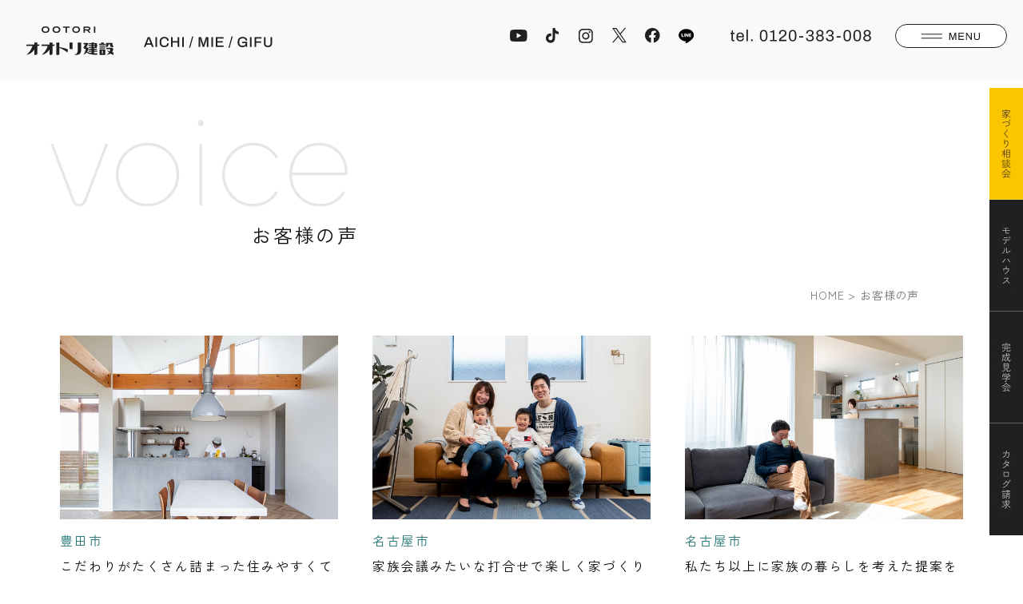

--- FILE ---
content_type: text/html; charset=UTF-8
request_url: https://www.ootori8.com/voice?&page_voice=4
body_size: 11739
content:
<!DOCTYPE HTML>
<html lang="ja">
<head>
<meta http-equiv="content-type" content="text/html; charset=utf-8">

<meta name="format-detection" content="telephone=no">
<link rel="canonical" href="https://www.ootori8.com/voice">

<title>お客様の声｜ガレージハウス・一戸建て注文住宅｜オオトリ建設 名古屋・三重・一宮｜ </title><link rel="icon" href="/theme/ababai/favicon.ico?f2447ee665/" type="image/x-icon">
<meta name="keywords" content="">
<meta name="description" content="実際にオオトリ建設で家づくりをご依頼いただいたお客様にインタビューをしてきました。家づくりで気になったことや嬉しかったことなど、沢山お伺いしてきましたので是非チェックしてみてください。"><meta property="og:title" content="お客様の声｜ガレージハウス・一戸建て注文住宅｜オオトリ建設 名古屋・三重・一宮｜ " /><meta property="og:url" content="https://www.ootori8.com/voice" />
<meta property="og:image" content="https://www.ootori8.com/theme/ababai/ogp.jpg?20241031" /><meta property="og:site_name" content="" />
<meta name="og:description" content="実際にオオトリ建設で家づくりをご依頼いただいたお客様にインタビューをしてきました。家づくりで気になったことや嬉しかったことなど、沢山お伺いしてきましたので是非チェックしてみてください。"><meta name="twitter:card" content="summary_large_image" />

<meta name="viewport" content="width=1280, user-scalable=yes">
<link rel="shortcut icon" href="https://www.ootori8.com/theme/ababai/favicon.ico">
<meta name="thumbnail" content="https://www.ootori8.com/theme/ababai/mobileimage.jpg?20241031" />
<link rel="apple-touch-icon" href="https://www.ootori8.com/theme/ababai/apple-touch-icon.png?20241031" />
<meta name="format-detection" content="telephone=no">
<meta name="SKYPE_TOOLBAR" content="SKYPE_TOOLBAR_PARSER_COMPATIBLE">
<script>
var ua = navigator.userAgent;
var title = document.getElementsByTagName('title');
if (((ua.indexOf('iPhone') > 0) || ua.indexOf('iPod') > 0 || (ua.indexOf('Android') > 0 && ua.indexOf('Mobile') > 0))) {
title[0].insertAdjacentHTML('afterend','<meta name="viewport" content="width=device-width, initial-scale=1.0, maximum-scale=2.0, user-scalable=yes">');
} else {
title[0].insertAdjacentHTML('afterend','<meta name="viewport" content="width=1280, user-scalable=yes">');
}
</script>
<!--base.css?20241031-->
<link href="/theme/ababai/css/common.css?20241031?20231204" rel="stylesheet" media="screen, projection, print">
<link rel="preconnect" href="https://fonts.googleapis.com">
<link rel="preconnect" href="https://fonts.gstatic.com" crossorigin>
<link href="https://fonts.googleapis.com/css2?family=Zen+Kaku+Gothic+New&display=swap" rel="stylesheet">
<meta property="og:type" content="article">
<link rel="stylesheet" type="text/css" href="/theme/ababai/css/page-system.css?20241031">
<script>(function(w,d,s,l,i){w[l]=w[l]||[];w[l].push({'gtm.start':
new Date().getTime(),event:'gtm.js'});var f=d.getElementsByTagName(s)[0],
j=d.createElement(s),dl=l!='dataLayer'?'&l='+l:'';j.async=true;j.src=
'https://www.googletagmanager.com/gtm.js?id='+i+dl;f.parentNode.insertBefore(j,f);
})(window,document,'script','dataLayer','GTM-5B2425J');</script>

<script>(function(w,d,s,l,i){w[l]=w[l]||[];w[l].push({'gtm.start':
new Date().getTime(),event:'gtm.js'});var f=d.getElementsByTagName(s)[0],
j=d.createElement(s),dl=l!='dataLayer'?'&l='+l:'';j.async=true;j.src=
'https://www.googletagmanager.com/gtm.js?id='+i+dl;f.parentNode.insertBefore(j,f);
})(window,document,'script','dataLayer','GTM-PST4LLW');</script>
<!-- Google Tag Manager -->

<!-- Facebook Pixel Code -->
<script>
  !function(f,b,e,v,n,t,s)
  {if(f.fbq)return;n=f.fbq=function(){n.callMethod?
  n.callMethod.apply(n,arguments):n.queue.push(arguments)};
  if(!f._fbq)f._fbq=n;n.push=n;n.loaded=!0;n.version='2.0';
  n.queue=[];t=b.createElement(e);t.async=!0;
  t.src=v;s=b.getElementsByTagName(e)[0];
  s.parentNode.insertBefore(t,s)}(window, document,'script',
  'https://connect.facebook.net/en_US/fbevents.js');
  fbq('init', '1276074779224295');
  fbq('track', 'PageView');
</script>
<noscript><img height="1" width="1" style="display:none"
  src="https://www.facebook.com/tr?id=1276074779224295&ev=PageView&noscript=1"
/></noscript>
<!-- End Facebook Pixel Code -->
	<link rel="sitemap" type="application/xml" title="Sitemap" href="https://www.ootori8.com/sitemap.xml">
	<meta name="generator" content="Bolt">
	<link rel="canonical" href="https://www.ootori8.com/voice">
</head>

<body id="voice">
<!-- Google Tag Manager (noscript) -->
<noscript><iframe src="https://www.googletagmanager.com/ns.html?id=GTM-5B2425J"
height="0" width="0" style="display:none;visibility:hidden"></iframe></noscript>
<noscript><iframe src="https://www.googletagmanager.com/ns.html?id=GTM-PST4LLW"
height="0" width="0" style="display:none;visibility:hidden"></iframe></noscript>
<!-- End Google Tag Manager (noscript) -->
<!-- Google Tag Manager (noscript) -->

<header>


<!-- 下層共通 top if文 -->

<!-- 下層共通 -->

<!-- PC header -->
<div class="pc">

<p class="h-logo"><a href="/"><img src="/theme/ababai/images/common/open-logo.png?20241031" alt="オオトリ建設株式会社" /></a></p>



<p class="h-tel">
<img loading="lazy" src="/theme/ababai/images/common/f-top-tel.png?20241031" alt="tel.0120-383-008" />
</p>

<ul class="sns-list">
<li><a href="https://www.youtube.com/channel/UCuSzN2Jm_w9KNx6MN5B5YWQ" target="_blank"><img src="/theme/ababai/images/common/h-youtube.png?20241031" alt="Youtube 外部リンク"/></a></li>
<li><a href="https://www.tiktok.com/@ootorikensetsu" target="_blank"><img src="/theme/ababai/images/common/h-tiktok.png?20241031" alt="TikTok 外部リンク"/></a></li>
<li><a href="https://www.instagram.com/ootori.kensetsu/" target="_blank"><img src="/theme/ababai/images/common/h-insta.png?20241031" alt="Instagram 外部リンク"/></a></li>
<li><a href="https://twitter.com/ootori_kensetsu" target="_blank"><img src="/theme/ababai/images/common/h-tw.png?20241031" alt="Twitter 外部リンク"/></a></li>
<li><a href="https://www.facebook.com/ootori.kensetsu/" target="_blank"><img src="/theme/ababai/images/common/h-fb.png?20241031" alt="Facebook"/></a></li>
<li><a href="https://liff.line.me/2002762615-Db1bj0ko/landing?follow=%40492hjzne&lp=VCSufx&liff_id=2002762615-Db1bj0ko" target="_blank"><img src="/theme/ababai/images/common/h-line.png?20241031" alt="LINE 外部リンク"/></a></li>
</ul><!-- sns-list -->

</div>
<!-- /PC header -->

<div class="sp-header">
<p class="h-logo"><a href="/"><img src="/theme/ababai/images/common/sp-logo.png?20241031" alt="オオトリ建設株式会社"/></a></p>
<p class="h-menu"><img src="/theme/ababai/images/common/sp-fix-top-menu.jpg?20241031" alt="メニューを開く"/></p>
</div>

</header>




<!--　グローバルナビ PCのみ　-->
<nav id="gnavs" class="f-gothic clearfix"  ontouchstart="">
<div class="pc">
<p class="h-logo"><a href="/"><img src="/theme/ababai/images/common/open-logo.png?20241031" alt="オオトリ建設株式会社" /></a></p>
<p class="h-tel">
<img loading="lazy" src="/theme/ababai/images/common/f-top-tel.png?20241031" alt="tel.0120-383-008" />
</p>
<ul class="sns-list">
<li><a href="https://www.youtube.com/channel/UCuSzN2Jm_w9KNx6MN5B5YWQ" target="_blank"><img src="/theme/ababai/images/common/h-youtube.png?20241031" alt="Youtube 外部リンク"/></a></li>
<li><a href="https://www.tiktok.com/@ootorikensetsu" target="_blank"><img src="/theme/ababai/images/common/h-tiktok.png?20241031" alt="TikTok 外部リンク"/></a></li>
<li><a href="https://www.instagram.com/ootori.kensetsu/" target="_blank"><img src="/theme/ababai/images/common/h-insta.png?20241031" alt="Instagram 外部リンク"/></a></li>
<li><a href="https://twitter.com/ootori_kensetsu" target="_blank"><img src="/theme/ababai/images/common/h-tw.png?20241031" alt="Twitter 外部リンク"/></a></li>
<li><a href="https://www.facebook.com/ootori.kensetsu/" target="_blank"><img src="/theme/ababai/images/common/h-fb.png?20241031" alt="Facebook"/></a></li>
<li><a href="https://liff.line.me/2002762615-Db1bj0ko/landing?follow=%40492hjzne&lp=VCSufx&liff_id=2002762615-Db1bj0ko" target="_blank"><img src="/theme/ababai/images/common/h-line.png?20241031" alt="LINE 外部リンク"/></a></li>
</ul><!-- sns-list -->
</div>
<!-- /PC header -->
</nav><!-- g-nav -->


<!-- SP header -->

<nav id="sp-global-nav">
	<p class="h-logo"><a href="https://www.ootori8.com/"><img loading="lazy" src="/theme/ababai/images/common/sp-open-logo.png?20241031" alt="オオトリ建設株式会社"/></a></p>
	<p class="open-close-01 closebtn"><img loading="lazy" src="/theme/ababai/images/common/sp-open-close.jpg?20241031" alt="メニューを閉じる"/></p>

		<div class="f-box-r">
			<p class="f-tel"><img loading="lazy" src="/theme/ababai/images/common/f-tel.png?20241031" alt="矢印" class="pc"/><img loading="lazy" src="/theme/ababai/images/common/sp-f-tel.png?20241031" alt="矢印"  class="sp sp-tel-link"/></p>
			<div class="f-box-r-l">
				<ul>
					<li><a href="https://www.ootori8.com">HOME</a></li>
				</ul>
				<h2><img loading="lazy" src="/theme/ababai/images/common/f-midashi01.png?20241031" alt="CONTENTS" class="pc"/><img loading="lazy" src="/theme/ababai/images/common/sp-f-midashi01.png?20241031" alt="CONTENTS" class="sp"/></h2>
				<ul>
					<li><a href="https://www.ootori8.com/design">デザイン</a></li>
					<li><a href="https://www.ootori8.com/material">素材</a></li>
					<li><a href="https://www.ootori8.com/technique">技術</a></li>
					<li><a href="https://www.ootori8.com/livability">考え抜かれた設計</a></li>
					<li><a href="https://www.ootori8.com/manzoku">15の満足</a></li>
					<li><a href="https://www.ootori8.com/promise">オオトリのお約束</a></li>
					<li><a href="https://www.ootori8.com/insulation">断熱性・気密性</a></li>
					<li><a href="https://www.ootori8.com/earthquake">耐震性能</a></li>
					<li><a href="https://www.ootori8.com/durability">耐久性</a></li>
					<li><a href="https://www.ootori8.com/special">家づくりのご提案</a></li>
					<li><a href="https://www.ootori8.com/flow">家づくりの流れ</a></li>
					<li><a href="https://www.ootori8.com/reform">リフォーム＆リノベーション</a></li>
					<li class="window"><a href="https://ootori8-toku.com/" target="_blank">商業建築<span class="icon"><img loading="lazy" src="/theme/ababai/images/common/f-icon-window.png?20241031" alt="別窓アイコン" class="pc"/><img loading="lazy" src="/theme/ababai/images/common/sp-f-icon-window.png?20241031" alt="別窓アイコン" class="sp"/></span></a></li>
				</ul>
				<h2><img loading="lazy" src="/theme/ababai/images/common/f-midashi02.png?20241031" alt="INFORMATION" class="pc"/><img loading="lazy" src="/theme/ababai/images/common/sp-f-midashi02.png?20241031" alt="INFORMATION" class="sp"/></h2>
				<ul>
					<li><a href="https://www.ootori8.com/housing">土地・分譲地</a></li>
					<li><a href="https://www.ootori8.com/news">トピックス</a></li>
					<li><a href="https://www.ootori8.com/new">施工事例</a></li>
					<li><a href="https://www.ootori8.com/voice">お客様の声</a></li>
					<li><a href="https://www.ootori8.com/event">イベント</a></li>
					<li><a href="https://www.ootori8.com/openhouse">構造現場見学会</a></li>
					<li><a href="https://www.ootori8.com/cost">価格</a></li>
					<li><a href="https://www.ootori8.com/consultation">家づくり相談会</a></li>
					<li><a href="https://www.ootori8.com/hiraya_lp">平屋の無料相談会</a></li>
															<li><a href="https://www.ootori8.com/blog">ブログ</a></li>
				</ul>
			</div>
			<div class="f-box-r-r">
				<h2><img loading="lazy" src="/theme/ababai/images/common/f-midashi03.png?20241031" alt="MODEL HOUSE" class="pc"/><img loading="lazy" src="/theme/ababai/images/common/sp-f-midashi03.png?20241031" alt="MODEL HOUSE" class="sp"/></h2>
<p class="cc-area-wake">■ 愛知</p>
				<ul class="cc-area-wake-list">
					<li><a href="https://www.ootori8.com/nagoyastudio">名古屋スタジオ</a></li>
					<li><a href="https://www.ootori8.com/nagoyanishimodel">名古屋中川モデルハウス</a></li>
				</ul>
<p class="cc-area-wake">■ 三重</p>
				<ul class="cc-area-wake-list">
					<li><a href="https://www.ootori8.com/modelhouse_suzuka">鈴鹿スタジオ</a></li>
					<li><a href="https://www.ootori8.com/suzukamodel">鈴鹿モデルハウス</a></li>
				</ul>
				<h2><img loading="lazy" src="/theme/ababai/images/common/f-midashi04.png?20241031" alt="ABOUT US" class="pc"/><img loading="lazy" src="/theme/ababai/images/common/sp-f-midashi04.png?20241031" alt="ABOUT US" class="sp"/></h2>
				<ul>
					<li><a href="https://www.ootori8.com/company">会社概要</a></li>
					<li><a href="https://www.ootori8.com/staff">スタッフ紹介</a></li>
					<li><a href="https://www.ootori8.com/cooperation">協力会社募集</a></li>
					<li class="window"><a href="https://ootori8-recruit.com/" target="_blank">求人情報<span class="icon"><img loading="lazy" src="/theme/ababai/images/common/f-icon-window.png?20241031" alt="別窓アイコン" class="pc"/><img loading="lazy" src="/theme/ababai/images/common/sp-f-icon-window.png?20241031" alt="別窓アイコン" class="sp"/></span></a></li>
				</ul>
				<h2><img loading="lazy" src="/theme/ababai/images/common/f-midashi05.png?20241031" alt="CONTACT" class="pc"/><img loading="lazy" src="/theme/ababai/images/common/sp-f-midashi05.png?20241031" alt="CONTACT" class="sp"/></h2>
				<ul>
					<li><a href="https://www.ootori8.com/request">カタログ請求</a></li>
					<li><a href="https://www.ootori8.com/contact">お問い合わせ</a></li>
					<li><a href="https://www.ootori8.com/vrtown">オオトリVRタウン</a></li>
				</ul>
			</div>
		</div>

	<div class="frame">
		<div class="f-box-l">
			<p class="f-home-text"><a href="https://www.ootori8.com/">空間創造職人集団 オオトリ建設で、<br>趣味と日常を最大限に楽しむ家づくりを</a></p>
			<p class="f-tel"><img loading="lazy" src="/theme/ababai/images/common/f-tel.png?20241031" alt="矢印" class="pc"/><img loading="lazy" src="/theme/ababai/images/common/sp-f-tel.png?20241031" alt="矢印"  class="sp  sp-tel-link"/></p>
			<ul>
				<li><a href="https://www.ootori8.com/consultation">家づくり相談会<span class="arrow"><img loading="lazy" src="/theme/ababai/images/common/f-icon-arrow.png?20241031" alt="矢印" class="pc"/><img loading="lazy" src="/theme/ababai/images/common/sp-f-icon-arrow.png?20241031" alt="矢印" class="sp"/></span></a></li>
				<li><a href="https://www.ootori8.com/model_list">モデルハウス見学<span class="arrow"><img loading="lazy" src="/theme/ababai/images/common/f-icon-arrow.png?20241031" alt="矢印" class="pc"/><img loading="lazy" src="/theme/ababai/images/common/sp-f-icon-arrow.png?20241031" alt="矢印" class="sp"/></span></a></li>
				<li><a href="https://www.ootori8.com/event">完成見学会<span class="arrow"><img loading="lazy" src="/theme/ababai/images/common/f-icon-arrow.png?20241031" alt="矢印" class="pc"/><img loading="lazy" src="/theme/ababai/images/common/sp-f-icon-arrow.png?20241031" alt="矢印" class="sp"/></span></a></li>
				<li><a href="https://www.ootori8.com/request">カタログ請求<span class="arrow"><img loading="lazy" src="/theme/ababai/images/common/f-icon-arrow.png?20241031" alt="矢印" class="pc"/><img loading="lazy" src="/theme/ababai/images/common/sp-f-icon-arrow.png?20241031" alt="矢印" class="sp"/></span></a></li>
			</ul>
		</div>


	</div>
	
	<div class="f-sns-copy-bx">
		<div class="f-sns-copy-inner">
			<ul class="f-sns-list">
				<li><a href="https://www.instagram.com/ootori.kensetsu/" target="_blank">
				<img loading="lazy" class="pc2" src="/theme/ababai/images/common/f-insta.png?20241031" alt="Instagram 外部リンク"/>
				<img loading="lazy" class="sp2" src="/theme/ababai/images/common/sp-f-insta.png?20241031" alt="Instagram 外部リンク"/>
				</a></li>
				<li><a href="https://www.youtube.com/channel/UCuSzN2Jm_w9KNx6MN5B5YWQ" target="_blank">
				<img loading="lazy" class="pc2" src="/theme/ababai/images/common/f-youtube.png?20241031" alt="Youtube 外部リンク"/>
				<img loading="lazy" class="sp2" src="/theme/ababai/images/common/sp-f-youtube.png?20241031" alt="Youtube 外部リンク"/>
				</a></li>
				<li><a href="https://www.tiktok.com/@ootorikensetsu" target="_blank">
				<img loading="lazy" class="pc2" src="/theme/ababai/images/common/f-tiktok.png?20241031" alt="TikTok 外部リンク"/>
				<img loading="lazy" class="sp2" src="/theme/ababai/images/common/sp-f-tiktok.png?20241031" alt="TikTok 外部リンク"/>
				</a></li>
				<li><a href="https://www.facebook.com/ootori.kensetsu/" target="_blank">
				<img loading="lazy" class="pc2" src="/theme/ababai/images/common/f-fb.png?20241031" alt="Facebook"/>
				<img loading="lazy" class="sp2" src="/theme/ababai/images/common/sp-f-fb.png?20241031" alt="Facebook"/>
				</a></li>
				<li><a href="https://twitter.com/ootori_kensetsu" target="_blank">
				<img loading="lazy" class="pc2" src="/theme/ababai/images/common/f-tw.png?20241031" alt="Twitter 外部リンク"/>
				<img loading="lazy" class="sp2" src="/theme/ababai/images/common/sp-f-tw.png?20241031" alt="Twitter 外部リンク"/>
				</a></li>
				<li><a href="https://liff.line.me/2002762615-Db1bj0ko/landing?follow=%40492hjzne&lp=VCSufx&liff_id=2002762615-Db1bj0ko" target="_blank">
				<img loading="lazy" class="pc2" src="/theme/ababai/images/common/f-line.png?20241031" alt="LINE 外部リンク"/>
				<img loading="lazy" class="sp2" src="/theme/ababai/images/common/sp-f-line.png?20241031" alt="LINE 外部リンク"/>
				</a></li>
			</ul><!-- sns-list -->

			<div class="f-logo"><img loading="lazy" class="pc2" src="/theme/ababai/images/common/f-logo.png?20241031" alt="Instagram 外部リンク"/><img loading="lazy" class="sp2" src="/theme/ababai/images/common/sp-f-logo.png?20241031" alt="Instagram 外部リンク"/></div>
		</div>
	</div>

</nav>
<!-- /SP header -->

<!--　fix関連 PCのみ　-->
<p class="pc-menu"><img loading="lazy" src="/theme/ababai/images/common/fix-top-menu.png?20241031" alt="メガメニュー を開く"/></p>
<aside class="side-fix fix-list">

<ul>
<li class="list-02"><a href="https://www.ootori8.com/consultation"><img loading="lazy" src="/theme/ababai/images/common/fix-side-02.jpg?20241031" alt="家づくり相談会 リンクバナー"/></a></li>
<li class="list-02"><a href="https://www.ootori8.com/model_list"><img loading="lazy" src="/theme/ababai/images/common/fix-side-03.jpg?20241031" alt="モデルハウス リンクバナー"/></a></li>
<li class="list-01"><a href="https://www.ootori8.com/event"><img loading="lazy" src="/theme/ababai/images/common/fix-side-01.jpg?20241031" alt="見学会 リンクバナー"/></a></li>
<li class="list-02"><a href="https://www.ootori8.com/request"><img loading="lazy" src="/theme/ababai/images/common/fix-side-04.jpg?20241031" alt="カタログ請求 リンクバナー"/></a></li>
</ul>


</aside>


<div id="pc-menu-open">
	<p class="open-close-01 closebtn"><img loading="lazy" src="/theme/ababai/images/common/open-close.png?20241031" alt="メガメニュー を閉じる"/></p>
	
	<div class="frame">
		<div class="f-box-l">
			<p class="f-home-text"><a href="https://www.ootori8.com/">空間創造職人集団 オオトリ建設で、<br>趣味と日常を最大限に楽しむ家づくりを</a></p>
			<p class="f-tel"><img loading="lazy" src="/theme/ababai/images/common/f-tel.png?20241031" alt="矢印" class="pc"/><img loading="lazy" src="/theme/ababai/images/common/sp-f-tel.png?20241031" alt="矢印"  class="sp"/></p>
			<ul>
				<li><a href="https://www.ootori8.com/consultation">家づくり相談会<span class="arrow"><img loading="lazy" src="/theme/ababai/images/common/f-icon-arrow.png?20241031" alt="矢印" /></span></a></li>
				<li><a href="https://www.ootori8.com/model_list">モデルハウス見学<span class="arrow"><img loading="lazy" src="/theme/ababai/images/common/f-icon-arrow.png?20241031" alt="矢印" /></span></a></li>
				<li><a href="https://www.ootori8.com/event">完成見学会<span class="arrow"><img loading="lazy" src="/theme/ababai/images/common/f-icon-arrow.png?20241031" alt="矢印" /></span></a></li>
				<li><a href="https://www.ootori8.com/request">カタログ請求<span class="arrow"><img loading="lazy" src="/theme/ababai/images/common/f-icon-arrow.png?20241031" alt="矢印" /></span></a></li>
			</ul>
		</div>

		<div class="f-box-r pc">
			<div class="f-box-r-l">
				<h2><img loading="lazy" src="/theme/ababai/images/common/f-midashi01.png?20241031" alt="CONTENTS"/></h2>
				<ul>
					<li><a href="https://www.ootori8.com/design">デザイン</a></li>
					<li><a href="https://www.ootori8.com/material">素材</a></li>
					<li><a href="https://www.ootori8.com/technique">技術</a></li>
					<li><a href="https://www.ootori8.com/livability">考え抜かれた設計</a></li>
					<li><a href="https://www.ootori8.com/manzoku">15の満足</a></li>
					<li><a href="https://www.ootori8.com/promise">オオトリのお約束</a></li>
					<li><a href="https://www.ootori8.com/insulation">断熱性・気密性</a></li>
					<li><a href="https://www.ootori8.com/earthquake">耐震性能</a></li>
					<li><a href="https://www.ootori8.com/durability">耐久性</a></li>
					<li><a href="https://www.ootori8.com/special">家づくりのご提案</a></li>
					<li><a href="https://www.ootori8.com/flow">家づくりの流れ</a></li>
					<li><a href="https://www.ootori8.com/reform">リフォーム＆リノベーション</a></li>
					<li><a href="https://ootori8-toku.com/" target="_blank">商業建築<span class="icon"><img loading="lazy" src="/theme/ababai/images/common/f-icon-window.png?20241031" alt="別窓アイコン"/></span></a></li>
				</ul>
				<h2><img loading="lazy" src="/theme/ababai/images/common/f-midashi02.png?20241031" alt="INFORMATION"/></h2>
				<ul>
					<li><a href="https://www.ootori8.com/housing">土地・分譲地</a></li>
					<li><a href="https://www.ootori8.com/news">トピックス</a></li>
					<li><a href="https://www.ootori8.com/new">施工事例</a></li>
					<li><a href="https://www.ootori8.com/voice">お客様の声</a></li>
					<li><a href="https://www.ootori8.com/event">イベント</a></li>
					<li><a href="https://www.ootori8.com/openhouse">構造現場見学会</a></li>
					<li><a href="https://www.ootori8.com/cost">価格</a></li>
					<li><a href="https://www.ootori8.com/consultation">家づくり相談会</a></li>
					<li><a href="https://www.ootori8.com/hiraya_lp">平屋の無料相談会</a></li>
															<li><a href="https://www.ootori8.com/blog">ブログ</a></li>
				</ul>
			</div>
			<div class="f-box-r-r">
				<h2><img loading="lazy" src="/theme/ababai/images/common/f-midashi03.png?20241031" alt="MODEL HOUSE"/></h2>
<p class="cc-area-wake">■ 愛知</p>
				<ul class="cc-area-wake-list">
					<li><a href="https://www.ootori8.com/nagoyastudio">名古屋スタジオ</a></li>
					<li><a href="https://www.ootori8.com/nagoyanishimodel">名古屋中川モデルハウス</a></li>
				</ul>
<p class="cc-area-wake">■ 三重</p>
				<ul class="cc-area-wake-list">
					<li><a href="https://www.ootori8.com/modelhouse_suzuka">鈴鹿スタジオ</a></li>
					<li><a href="https://www.ootori8.com/suzukamodel">鈴鹿モデルハウス</a></li>
				</ul>
				<h2><img loading="lazy" src="/theme/ababai/images/common/f-midashi04.png?20241031" alt="ABOUT US"/></h2>
				<ul>
					<li><a href="https://www.ootori8.com/company">会社概要</a></li>
					<li><a href="https://www.ootori8.com/staff">スタッフ紹介</a></li>
					<li><a href="https://www.ootori8.com/cooperation">協力会社募集</a></li>
					<li><a href="https://ootori8-recruit.com/" target="_blank">求人情報<span class="icon"><img loading="lazy" src="/theme/ababai/images/common/f-icon-window.png?20241031" alt="別窓アイコン"/></span></a></li>
				</ul>
				<h2><img loading="lazy" src="/theme/ababai/images/common/f-midashi05.png?20241031" alt="CONTACT"/></h2>
				<ul>
					<li><a href="https://www.ootori8.com/request">カタログ請求</a></li>
					<li><a href="https://www.ootori8.com/contact">お問い合わせ</a></li>
					<li><a href="https://www.ootori8.com/vrtown">オオトリVRタウン</a></li>
				</ul>
			</div>
		</div>
	</div>
	
	<div class="f-sns-copy-bx">
		<div class="f-sns-copy-inner">
			<ul class="f-sns-list">
				<li><a href="https://www.instagram.com/ootori.kensetsu/" target="_blank">
				<img loading="lazy" class="pc2" src="/theme/ababai/images/common/f-insta.png?20241031" alt="Instagram 外部リンク"/>
				<img loading="lazy" class="sp2" src="/theme/ababai/images/common/sp-f-insta.png?20241031" alt="Instagram 外部リンク"/>
				</a></li>
				<li><a href="https://www.youtube.com/channel/UCuSzN2Jm_w9KNx6MN5B5YWQ" target="_blank">
				<img loading="lazy" class="pc2" src="/theme/ababai/images/common/f-youtube.png?20241031" alt="Youtube 外部リンク"/>
				<img loading="lazy" class="sp2" src="/theme/ababai/images/common/sp-f-youtube.png?20241031" alt="Youtube 外部リンク"/>
				</a></li>
				<li><a href="https://www.tiktok.com/@ootorikensetsu" target="_blank">
				<img loading="lazy" class="pc2" src="/theme/ababai/images/common/f-tiktok.png?20241031" alt="TikTok 外部リンク"/>
				<img loading="lazy" class="sp2" src="/theme/ababai/images/common/sp-f-tiktok.png?20241031" alt="TikTok 外部リンク"/>
				</a></li>
				<li><a href="https://www.facebook.com/ootori.kensetsu/" target="_blank">
				<img loading="lazy" class="pc2" src="/theme/ababai/images/common/f-fb.png?20241031" alt="Facebook"/>
				<img loading="lazy" class="sp2" src="/theme/ababai/images/common/sp-f-fb.png?20241031" alt="Facebook"/>
				</a></li>
				<li><a href="https://twitter.com/ootori_kensetsu" target="_blank">
				<img loading="lazy" class="pc2" src="/theme/ababai/images/common/f-tw.png?20241031" alt="Twitter 外部リンク"/>
				<img loading="lazy" class="sp2" src="/theme/ababai/images/common/sp-f-tw.png?20241031" alt="Twitter 外部リンク"/>
				</a></li>
				<li><a href="https://liff.line.me/2002762615-Db1bj0ko/landing?follow=%40492hjzne&lp=VCSufx&liff_id=2002762615-Db1bj0ko" target="_blank">
				<img loading="lazy" class="pc2" src="/theme/ababai/images/common/f-line.png?20241031" alt="LINE 外部リンク"/>
				<img loading="lazy" class="sp2" src="/theme/ababai/images/common/sp-f-line.png?20241031" alt="LINE 外部リンク"/>
				</a></li>
			</ul><!-- sns-list -->

			<div class="f-logo"><img loading="lazy" class="pc2" src="/theme/ababai/images/common/f-logo.png?20241031" alt="Instagram 外部リンク"/><img loading="lazy" class="sp2" src="/theme/ababai/images/common/sp-f-logo.png?20241031" alt="Instagram 外部リンク"/></div>
		</div>
	</div>
	
</div><!-- pc-menu-open -->
<div class="main-title">
	<div class="h1-box">
		<p class="h1-txt"><span class="en f-gothic chillax">voice</span></p>
		<h1 class="h1-title"><span class="jp f-gothic">お客様の声</span></h1>
	</div>
</div>

<div id="one-cl" class="clearfix"><!-- one-cl -->
<!--<div id="tow-cl" class="clearfix"> tow-cl -->

<main>
<nav class="seo_bread_list clearfix">
<ul class="clearfix" itemscope itemtype="https://schema.org/BreadcrumbList">
<li itemprop="itemListElement" itemscope itemtype="https://schema.org/ListItem">
<a itemprop="item" href="/"><span itemprop="name">HOME</span></a>
<meta itemprop="position" content="1" />
</li>
<li itemprop="itemListElement" itemscope itemtype="https://schema.org/ListItem">
<link itemprop="item" href="https://www.ootori8.com/voice"><span itemprop="name">お客様の声</span>
<meta itemprop="position" content="2" />
</li>
</ul>
</nav>


<ul class="system-list">
<li>
<p class="system-pic fit"><a href = "/voice/slug-aeebfc2284d0fd6cbfe3c15cb7848a9e" data-tracking-content-type = "voice" data-tracking-content-id = "28" data-tracking-content-name ="" data-tracking-img-src = "/files/2019-03/kirei-1800701-51.jpg?88a051a3f2" data-tracking-img-label = "" data-tracking-field-type = "アイキャッチ"><img loading="lazy" src="/files/2019-03/kirei-1800701-51.jpg?88a051a3f2" class="eyecatchImg" alt="こだわりがたくさん詰まった住みやすくて居心地のいい家ができました！ アイキャッチ画像"></a></p>
<a href = "/voice/slug-aeebfc2284d0fd6cbfe3c15cb7848a9e">

<p class="system-name"> 豊田市</p>
<h2 class="system-ttl-01">こだわりがたくさん詰まった住みやすくて居心地のいい家ができました！</h2>

<div class="btnaa clearfix">
<p class="btn1">
<a href="/voice/slug-aeebfc2284d0fd6cbfe3c15cb7848a9e">
<img loading="lazy" class="pc2" src="/theme/ababai/images/common/more.jpg?20241031" alt="more VIEW リンクボタン" />
<img loading="lazy" class="sp" src="/theme/ababai/images/common/sp-more.jpg?20241031" alt="more VIEW リンクボタン" />
</a>    
</p>
<p class="btn2">
<a href="/voice/slug-aeebfc2284d0fd6cbfe3c15cb7848a9e/#movie-link">
<img loading="lazy" class="pc2" src="/theme/ababai/images/common/movie-btn.jpg?20241031" alt="MOVIEリンクボタン" />
<img loading="lazy" class="sp" src="/theme/ababai/images/common/sp-movie-btn.jpg?20241031" alt="MOVIE リンクボタン" />
</a>    
</p>
</div>


</a>
</li>
<li>
<p class="system-pic fit"><a href = "/voice/slug-5bb0ae55a9e7bf304344c6bd59073a3f" data-tracking-content-type = "voice" data-tracking-content-id = "27" data-tracking-content-name ="" data-tracking-img-src = "/files/2019-03/kirei190309-58.jpg?4b8c416a12" data-tracking-img-label = "" data-tracking-field-type = "アイキャッチ"><img loading="lazy" src="/files/2019-03/kirei190309-58.jpg?4b8c416a12" class="eyecatchImg" alt="家族会議みたいな打合せで楽しく家づくりができました！ アイキャッチ画像"></a></p>
<a href = "/voice/slug-5bb0ae55a9e7bf304344c6bd59073a3f">

<p class="system-name"> 名古屋市</p>
<h2 class="system-ttl-01">家族会議みたいな打合せで楽しく家づくりができました！</h2>

<div class="btnaa clearfix">
<p class="btn1">
<a href="/voice/slug-5bb0ae55a9e7bf304344c6bd59073a3f">
<img loading="lazy" class="pc2" src="/theme/ababai/images/common/more.jpg?20241031" alt="more VIEW リンクボタン" />
<img loading="lazy" class="sp" src="/theme/ababai/images/common/sp-more.jpg?20241031" alt="more VIEW リンクボタン" />
</a>    
</p>
</div>


</a>
</li>
<li>
<p class="system-pic fit"><a href = "/voice/slug-41d18c5da57fff842e3331f2d46ec576" data-tracking-content-type = "voice" data-tracking-content-id = "26" data-tracking-content-name ="" data-tracking-img-src = "/files/voice/kirei181216a-48.jpg?85c9dc14fb" data-tracking-img-label = "" data-tracking-field-type = "アイキャッチ"><img loading="lazy" src="/files/voice/kirei181216a-48.jpg?85c9dc14fb" class="eyecatchImg" alt="私たち以上に家族の暮らしを考えた提案を頂いて楽しく家づくりができました！ アイキャッチ画像"></a></p>
<a href = "/voice/slug-41d18c5da57fff842e3331f2d46ec576">

<p class="system-name"> 名古屋市</p>
<h2 class="system-ttl-01">私たち以上に家族の暮らしを考えた提案を頂いて楽しく家づくりができました！</h2>

<div class="btnaa clearfix">
<p class="btn1">
<a href="/voice/slug-41d18c5da57fff842e3331f2d46ec576">
<img loading="lazy" class="pc2" src="/theme/ababai/images/common/more.jpg?20241031" alt="more VIEW リンクボタン" />
<img loading="lazy" class="sp" src="/theme/ababai/images/common/sp-more.jpg?20241031" alt="more VIEW リンクボタン" />
</a>    
</p>
</div>


</a>
</li>
<li>
<p class="system-pic fit"><a href = "/voice/slug-a0b0debe3237201951500f8ef58a2b00" data-tracking-content-type = "voice" data-tracking-content-id = "31" data-tracking-content-name ="" data-tracking-img-src = "/files/2019-07/img-1170.jpg?19478a31b9" data-tracking-img-label = "" data-tracking-field-type = "アイキャッチ"><img loading="lazy" src="/files/2019-07/img-1170.jpg?19478a31b9" class="eyecatchImg" alt="趣味とこだわりが詰め込まれた、とても理想的な家ができました！ アイキャッチ画像"></a></p>
<a href = "/voice/slug-a0b0debe3237201951500f8ef58a2b00">

<p class="system-name"> あま市</p>
<h2 class="system-ttl-01">趣味とこだわりが詰め込まれた、とても理想的な家ができました！</h2>

<div class="btnaa clearfix">
<p class="btn1">
<a href="/voice/slug-a0b0debe3237201951500f8ef58a2b00">
<img loading="lazy" class="pc2" src="/theme/ababai/images/common/more.jpg?20241031" alt="more VIEW リンクボタン" />
<img loading="lazy" class="sp" src="/theme/ababai/images/common/sp-more.jpg?20241031" alt="more VIEW リンクボタン" />
</a>    
</p>
</div>


</a>
</li>
<li>
<p class="system-pic fit"><a href = "/voice/slug-21a0664bf1536483a37ddc355834c55d" data-tracking-content-type = "voice" data-tracking-content-id = "25" data-tracking-content-name ="" data-tracking-img-src = "/files/voice/kirei180830-39.jpg?b0c3e5dbac" data-tracking-img-label = "" data-tracking-field-type = "アイキャッチ"><img loading="lazy" src="/files/voice/kirei180830-39.jpg?b0c3e5dbac" class="eyecatchImg" alt="想像以上のマンションリノベーションが出来て満足しています！ アイキャッチ画像"></a></p>
<a href = "/voice/slug-21a0664bf1536483a37ddc355834c55d">

<p class="system-name"> 名古屋市</p>
<h2 class="system-ttl-01">想像以上のマンションリノベーションが出来て満足しています！</h2>

<div class="btnaa clearfix">
<p class="btn1">
<a href="/voice/slug-21a0664bf1536483a37ddc355834c55d">
<img loading="lazy" class="pc2" src="/theme/ababai/images/common/more.jpg?20241031" alt="more VIEW リンクボタン" />
<img loading="lazy" class="sp" src="/theme/ababai/images/common/sp-more.jpg?20241031" alt="more VIEW リンクボタン" />
</a>    
</p>
</div>


</a>
</li>
<li>
<p class="system-pic fit"><a href = "/voice/slug-499da4d2d968d5f7fa6ff0212aa5269e" data-tracking-content-type = "voice" data-tracking-content-id = "24" data-tracking-content-name ="" data-tracking-img-src = "/files/voice/kirei-1807021-21.jpg?1dc1342a29" data-tracking-img-label = "" data-tracking-field-type = "アイキャッチ"><img loading="lazy" src="/files/voice/kirei-1807021-21.jpg?1dc1342a29" class="eyecatchImg" alt="他社とは比べものにならない位、デザイン性の高い家を提案してくれました！ アイキャッチ画像"></a></p>
<a href = "/voice/slug-499da4d2d968d5f7fa6ff0212aa5269e">

<p class="system-name"> 清須市</p>
<h2 class="system-ttl-01">他社とは比べものにならない位、デザイン性の高い家を提案してくれました！</h2>

<div class="btnaa clearfix">
<p class="btn1">
<a href="/voice/slug-499da4d2d968d5f7fa6ff0212aa5269e">
<img loading="lazy" class="pc2" src="/theme/ababai/images/common/more.jpg?20241031" alt="more VIEW リンクボタン" />
<img loading="lazy" class="sp" src="/theme/ababai/images/common/sp-more.jpg?20241031" alt="more VIEW リンクボタン" />
</a>    
</p>
</div>


</a>
</li>
<li>
<p class="system-pic fit"><a href = "/voice/slug-399cba9ef217ca898e647cfd6cc031ec" data-tracking-content-type = "voice" data-tracking-content-id = "23" data-tracking-content-name ="" data-tracking-img-src = "/files/voice/kirei-180602-40.jpg?0f5aee9cc8" data-tracking-img-label = "" data-tracking-field-type = "アイキャッチ"><img loading="lazy" src="/files/voice/kirei-180602-40.jpg?0f5aee9cc8" class="eyecatchImg" alt="熱意を持って提案してくださる姿勢とフットワークの軽さが決め手でした！ アイキャッチ画像"></a></p>
<a href = "/voice/slug-399cba9ef217ca898e647cfd6cc031ec">

<p class="system-name"> あま市</p>
<h2 class="system-ttl-01">熱意を持って提案してくださる姿勢とフットワークの軽さが決め手でした！</h2>

<div class="btnaa clearfix">
<p class="btn1">
<a href="/voice/slug-399cba9ef217ca898e647cfd6cc031ec">
<img loading="lazy" class="pc2" src="/theme/ababai/images/common/more.jpg?20241031" alt="more VIEW リンクボタン" />
<img loading="lazy" class="sp" src="/theme/ababai/images/common/sp-more.jpg?20241031" alt="more VIEW リンクボタン" />
</a>    
</p>
</div>


</a>
</li>
<li>
<p class="system-pic fit"><a href = "/voice/slug-478e08582ff9784958d21ea7ca93fb70" data-tracking-content-type = "voice" data-tracking-content-id = "22" data-tracking-content-name ="" data-tracking-img-src = "/files/voice/kirei-180618-15.jpg?c77052f4b0" data-tracking-img-label = "" data-tracking-field-type = "アイキャッチ"><img loading="lazy" src="/files/voice/kirei-180618-15.jpg?c77052f4b0" class="eyecatchImg" alt="ワンちゃんと楽しく暮らせる家が完成しました！ アイキャッチ画像"></a></p>
<a href = "/voice/slug-478e08582ff9784958d21ea7ca93fb70">

<p class="system-name"> あま市</p>
<h2 class="system-ttl-01">ワンちゃんと楽しく暮らせる家が完成しました！</h2>

<div class="btnaa clearfix">
<p class="btn1">
<a href="/voice/slug-478e08582ff9784958d21ea7ca93fb70">
<img loading="lazy" class="pc2" src="/theme/ababai/images/common/more.jpg?20241031" alt="more VIEW リンクボタン" />
<img loading="lazy" class="sp" src="/theme/ababai/images/common/sp-more.jpg?20241031" alt="more VIEW リンクボタン" />
</a>    
</p>
</div>


</a>
</li>
<li>
<p class="system-pic fit"><a href = "/voice/slug-09c40c363c6e559c6ef802fbc8a925c6" data-tracking-content-type = "voice" data-tracking-content-id = "21" data-tracking-content-name ="" data-tracking-img-src = "/files/voice/kirei-180414-26.jpg?9d7dcc66fe" data-tracking-img-label = "" data-tracking-field-type = "アイキャッチ"><img loading="lazy" src="/files/voice/kirei-180414-26.jpg?9d7dcc66fe" class="eyecatchImg" alt="こだわりを追求した自分だけの家ができました！ アイキャッチ画像"></a></p>
<a href = "/voice/slug-09c40c363c6e559c6ef802fbc8a925c6">

<p class="system-name"> 尾張旭市</p>
<h2 class="system-ttl-01">こだわりを追求した自分だけの家ができました！</h2>

<div class="btnaa clearfix">
<p class="btn1">
<a href="/voice/slug-09c40c363c6e559c6ef802fbc8a925c6">
<img loading="lazy" class="pc2" src="/theme/ababai/images/common/more.jpg?20241031" alt="more VIEW リンクボタン" />
<img loading="lazy" class="sp" src="/theme/ababai/images/common/sp-more.jpg?20241031" alt="more VIEW リンクボタン" />
</a>    
</p>
</div>


</a>
</li>
<li>
<p class="system-pic fit"><a href = "/voice/slug-b8494b73c059669a9169313962c7bb8e" data-tracking-content-type = "voice" data-tracking-content-id = "20" data-tracking-content-name ="" data-tracking-img-src = "/files/voice/kirei-180403-45.jpg?2ec8ea72e6" data-tracking-img-label = "" data-tracking-field-type = "アイキャッチ"><img loading="lazy" src="/files/voice/kirei-180403-45.jpg?2ec8ea72e6" class="eyecatchImg" alt="僕たちが言葉にできなかった家づくりへの思いを形にしてくれました！ アイキャッチ画像"></a></p>
<a href = "/voice/slug-b8494b73c059669a9169313962c7bb8e">

<p class="system-name"> 尾張旭市</p>
<h2 class="system-ttl-01">僕たちが言葉にできなかった家づくりへの思いを形にしてくれました！</h2>

<div class="btnaa clearfix">
<p class="btn1">
<a href="/voice/slug-b8494b73c059669a9169313962c7bb8e">
<img loading="lazy" class="pc2" src="/theme/ababai/images/common/more.jpg?20241031" alt="more VIEW リンクボタン" />
<img loading="lazy" class="sp" src="/theme/ababai/images/common/sp-more.jpg?20241031" alt="more VIEW リンクボタン" />
</a>    
</p>
</div>


</a>
</li>
<li>
<p class="system-pic fit"><a href = "/voice/slug-074560237b18b0455b721bf13452cf25" data-tracking-content-type = "voice" data-tracking-content-id = "19" data-tracking-content-name ="" data-tracking-img-src = "/files/voice/kirei2018-01-14-47.jpg?a693c6282d" data-tracking-img-label = "" data-tracking-field-type = "アイキャッチ"><img loading="lazy" src="/files/voice/kirei2018-01-14-47.jpg?a693c6282d" class="eyecatchImg" alt="今まで見たことのない本当にカッコイイ家だと思いました！ アイキャッチ画像"></a></p>
<a href = "/voice/slug-074560237b18b0455b721bf13452cf25">

<p class="system-name"> 名古屋市</p>
<h2 class="system-ttl-01">今まで見たことのない本当にカッコイイ家だと思いました！</h2>

<div class="btnaa clearfix">
<p class="btn1">
<a href="/voice/slug-074560237b18b0455b721bf13452cf25">
<img loading="lazy" class="pc2" src="/theme/ababai/images/common/more.jpg?20241031" alt="more VIEW リンクボタン" />
<img loading="lazy" class="sp" src="/theme/ababai/images/common/sp-more.jpg?20241031" alt="more VIEW リンクボタン" />
</a>    
</p>
</div>


</a>
</li>
<li>
<p class="system-pic fit"><a href = "/voice/slug-70cf56db122cfad758edeab939ac0d56" data-tracking-content-type = "voice" data-tracking-content-id = "18" data-tracking-content-name ="" data-tracking-img-src = "/files/voice/kirei-171029-2.jpg?e5df3e26d3" data-tracking-img-label = "" data-tracking-field-type = "アイキャッチ"><img loading="lazy" src="/files/voice/kirei-171029-2.jpg?e5df3e26d3" class="eyecatchImg" alt="しっかりした建て方と斬新なアイディアに大満足です！ アイキャッチ画像"></a></p>
<a href = "/voice/slug-70cf56db122cfad758edeab939ac0d56">

<p class="system-name"> 海部郡</p>
<h2 class="system-ttl-01">しっかりした建て方と斬新なアイディアに大満足です！</h2>

<div class="btnaa clearfix">
<p class="btn1">
<a href="/voice/slug-70cf56db122cfad758edeab939ac0d56">
<img loading="lazy" class="pc2" src="/theme/ababai/images/common/more.jpg?20241031" alt="more VIEW リンクボタン" />
<img loading="lazy" class="sp" src="/theme/ababai/images/common/sp-more.jpg?20241031" alt="more VIEW リンクボタン" />
</a>    
</p>
</div>


</a>
</li>
</ul><!-- system-list -->



<ul class="page-list">
    <li><a href="?&amp;page_voice=3" rel="noindex, follow">前へ</a></li>


    <li ><a href="?&amp;page_voice=1" >1</a></li>
    <li ><a href="?&amp;page_voice=2" rel="noindex, follow">2</a></li>
    <li ><a href="?&amp;page_voice=3" rel="noindex, follow">3</a></li>
    <li class='active'><a href="?&amp;page_voice=4" rel="noindex, follow">4</a></li>
    <li ><a href="?&amp;page_voice=5" rel="noindex, follow">5</a></li>
    <li ><a href="?&amp;page_voice=6" rel="noindex, follow">6</a></li>


    <li><a href="?&amp;page_voice=5" rel="noindex, follow">次へ</a></li>
</ul>




</main>
</div><!-- one-cl or tow-cl -->




<!-- end of #main -->

<p class="sp-page-top sp"><a href="#">▲ PAGE TOP</a></p>
<footer>

<div class="frame">
	<div class="f-box-l">
		<p class="f-home-text"><a href="https://www.ootori8.com/">空間創造職人集団 オオトリ建設で、<br>趣味と日常を最大限に楽しむ家づくりを</a></p>
		<p class="f-tel"><img loading="lazy" src="/theme/ababai/images/common/f-tel.png?20241031" alt="矢印" class="pc"/><img loading="lazy" src="/theme/ababai/images/common/sp-f-tel.png?20241031" alt="矢印"  class="sp sp-tel-link"/></p>
		<ul>
			<li><a href="https://www.ootori8.com/consultation">家づくり相談会<span class="arrow"><img loading="lazy" src="/theme/ababai/images/common/f-icon-arrow.png?20241031" alt="矢印" class="pc"/><img loading="lazy" src="/theme/ababai/images/common/sp-f-icon-arrow.png?20241031" alt="矢印" class="sp"/></span></a></li>
			<li><a href="https://www.ootori8.com/model_list">モデルハウス見学<span class="arrow"><img loading="lazy" src="/theme/ababai/images/common/f-icon-arrow.png?20241031" alt="矢印" class="pc"/><img loading="lazy" src="/theme/ababai/images/common/sp-f-icon-arrow.png?20241031" alt="矢印" class="sp"/></span></a></li>
			<li><a href="https://www.ootori8.com/event">完成見学会<span class="arrow"><img loading="lazy" src="/theme/ababai/images/common/f-icon-arrow.png?20241031" alt="矢印" class="pc"/><img loading="lazy" src="/theme/ababai/images/common/sp-f-icon-arrow.png?20241031" alt="矢印" class="sp"/></span></a></li>
			<li><a href="https://www.ootori8.com/request">カタログ請求<span class="arrow"><img loading="lazy" src="/theme/ababai/images/common/f-icon-arrow.png?20241031" alt="矢印" class="pc"/><img loading="lazy" src="/theme/ababai/images/common/sp-f-icon-arrow.png?20241031" alt="矢印" class="sp"/></span></a></li>
		</ul>
	</div>

	<div class="f-box-r pc">
		<div class="f-box-r-l">
			<h2><img loading="lazy" src="/theme/ababai/images/common/f-midashi01.png?20241031" alt="CONTENTS"/></h2>
			<ul>
				<li><a href="https://www.ootori8.com/design">デザイン</a></li>
				<li><a href="https://www.ootori8.com/material">素材</a></li>
				<li><a href="https://www.ootori8.com/technique">技術</a></li>
				<li><a href="https://www.ootori8.com/livability">考え抜かれた設計</a></li>
				<li><a href="https://www.ootori8.com/manzoku">15の満足</a></li>
				<li><a href="https://www.ootori8.com/promise">オオトリのお約束</a></li>
				<li><a href="https://www.ootori8.com/insulation">断熱性・気密性</a></li>
				<li><a href="https://www.ootori8.com/earthquake">耐震性能</a></li>
				<li><a href="https://www.ootori8.com/durability">耐久性</a></li>
				<li><a href="https://www.ootori8.com/special">家づくりのご提案</a></li>
				<li><a href="https://www.ootori8.com/flow">家づくりの流れ</a></li>
				<li><a href="https://www.ootori8.com/reform">リフォーム＆リノベーション</a></li>
				<li><a href="https://ootori8-toku.com/" target="_blank">商業建築<span class="icon"><img loading="lazy" src="/theme/ababai/images/common/f-icon-window.png?20241031" alt="別窓アイコン"/></span></a></li>
			</ul>
			<h2><img loading="lazy" src="/theme/ababai/images/common/f-midashi02.png?20241031" alt="INFORMATION"/></h2>
			<ul>
				<li><a href="https://www.ootori8.com/housing">土地・分譲地</a></li>
				<li><a href="https://www.ootori8.com/news">トピックス</a></li>
				<li><a href="https://www.ootori8.com/new">施工事例</a></li>
				<li><a href="https://www.ootori8.com/voice">お客様の声</a></li>
				<li><a href="https://www.ootori8.com/event">イベント</a></li>
				<li><a href="https://www.ootori8.com/openhouse">構造現場見学会</a></li>
				<li><a href="https://www.ootori8.com/cost">価格</a></li>
				<li><a href="https://www.ootori8.com/consultation">家づくり相談会</a></li>
				<li><a href="https://www.ootori8.com/hiraya_lp">平屋の無料相談会</a></li>
												<li><a href="https://www.ootori8.com/blog">ブログ</a></li>
			</ul>
		</div>
		<div class="f-box-r-r">
			<h2><img loading="lazy" src="/theme/ababai/images/common/f-midashi03.png?20241031" alt="MODEL HOUSE"/></h2>
<p class="cc-area-wake">■ 愛知</p>
				<ul class="cc-area-wake-list">
					<li><a href="https://www.ootori8.com/nagoyastudio">名古屋スタジオ</a></li>
					<li><a href="https://www.ootori8.com/nagoyanishimodel">名古屋中川モデルハウス</a></li>
				</ul>
<p class="cc-area-wake">■ 三重</p>
				<ul class="cc-area-wake-list">
					<li><a href="https://www.ootori8.com/modelhouse_suzuka">鈴鹿スタジオ</a></li>
					<li><a href="https://www.ootori8.com/suzukamodel">鈴鹿モデルハウス</a></li>
				</ul>
			<h2><img loading="lazy" src="/theme/ababai/images/common/f-midashi04.png?20241031" alt="ABOUT US"/></h2>
			<ul>
				<li><a href="https://www.ootori8.com/company">会社概要</a></li>
				<li><a href="https://www.ootori8.com/staff">スタッフ紹介</a></li>
				<li><a href="https://www.ootori8.com/cooperation">協力会社募集</a></li>
				<li><a href="https://ootori8-recruit.com/" target="_blank">求人情報<span class="icon"><img loading="lazy" src="/theme/ababai/images/common/f-icon-window.png?20241031" alt="別窓アイコン"/></span></a></li>
			</ul>
			<h2><img loading="lazy" src="/theme/ababai/images/common/f-midashi05.png?20241031" alt="CONTACT"/></h2>
			<ul>
				<li><a href="https://www.ootori8.com/request">カタログ請求</a></li>
				<li><a href="https://www.ootori8.com/contact">お問い合わせ</a></li>
				<li><a href="https://www.ootori8.com/vrtown">オオトリVRタウン</a></li>
			</ul>
		</div>
	</div>
</div>

<ul class="f-modelhouse">
	<li>
		<dt>
			<img loading="lazy" class="pc2" src="/theme/ababai/images/common/f-modelhouse01.png?20241031" alt="名古屋OFFICE"/>
			<img loading="lazy" class="sp2" src="/theme/ababai/images/common/sp-f-modelhouse01.png?20241031" alt="名古屋OFFICE"/>
		</dt>
		<dd>
			<h2>名古屋スタジオ</h2>
			<p>愛知県名古屋市中川区富田町榎津布部田485-1<br>OPEN 10:00~18:00</p>
		</dd>
	</li>

	<li>
		<dt>
			<img loading="lazy" class="pc2" src="/theme/ababai/images/common/ff-soon.png?20241031" alt="尾張旭スタジオ"/>
			<img loading="lazy" class="sp2" src="/theme/ababai/images/common/sp-ff-soon.png?20241031" alt="尾張旭スタジオ"/>
		</dt>
		<dd>
			<h2>来春OPEN予定！ <br class="sp">尾張旭スタジオ</h2>
			<p>愛知県尾張旭市東大道町曽我廻間2287-5<br>OPEN 10:00~18:00</p>
		</dd>
	</li>
	<li>
		<dt>
			<img loading="lazy" class="pc2" src="/theme/ababai/images/common/f-modelhouse03.png?20241031" alt="名古屋中川モデルハウス"/>
			<img loading="lazy" class="sp2" src="/theme/ababai/images/common/sp-f-modelhouse03.png?20241031" alt="名古屋中川モデルハウス"/>
		</dt>
		<dd>
			<h2>名古屋中川モデルハウス</h2>
			<p>名古屋市中川区戸田西三丁目1902番</p>
		</dd>
	</li>
	<li>
		<dt>
			<img loading="lazy" class="pc2" src="/theme/ababai/images/common/f-modelhouse02.png?20241031" alt="鈴鹿スタジオ"/>
			<img loading="lazy" class="sp2" src="/theme/ababai/images/common/sp-f-modelhouse02.png?20241031" alt="鈴鹿スタジオ"/>
		</dt>
		<dd>
			<h2>2026年1月31日（土）<br>移転・リニューアルオープン！<br>鈴鹿スタジオ</h2>
			<p>三重県鈴鹿市西条5丁目81<br>OPEN 10:00～18:00</p>
		</dd>
	</li>
	<li>
		<dt>
			<img loading="lazy" class="pc2" src="/theme/ababai/images/common/ff-suzuka.png?20241031" alt="鈴鹿モデルハウス"/>
			<img loading="lazy" class="sp2" src="/theme/ababai/images/common/sp-ff-suzuka.png?20241031" alt="鈴鹿モデルハウス"/>
		</dt>
		<dd>
			<h2>鈴鹿モデルハウス</h2>
			<p>三重県鈴鹿市中旭が丘4丁目1-50</p>
		</dd>
	</li>
</ul>

</footer>

<div class="f-sns-copy-bx">
	<div class="f-sns-copy-inner">
		<ul class="f-sns-list">
			<li><a href="https://www.instagram.com/ootori.kensetsu/" target="_blank">
			<img loading="lazy" class="pc2" src="/theme/ababai/images/common/f-insta.png?20241031" alt="Instagram 外部リンク"/>
			<img loading="lazy" class="sp2" src="/theme/ababai/images/common/sp-f-insta.png?20241031" alt="Instagram 外部リンク"/>
			</a></li>
			<li><a href="https://www.youtube.com/channel/UCuSzN2Jm_w9KNx6MN5B5YWQ" target="_blank">
			<img loading="lazy" class="pc2" src="/theme/ababai/images/common/f-youtube.png?20241031" alt="Youtube 外部リンク"/>
			<img loading="lazy" class="sp2" src="/theme/ababai/images/common/sp-f-youtube.png?20241031" alt="Youtube 外部リンク"/>
			</a></li>
			<li><a href="https://www.tiktok.com/@ootorikensetsu" target="_blank">
			<img loading="lazy" class="pc2" src="/theme/ababai/images/common/f-tiktok.png?20241031" alt="TikTok 外部リンク"/>
			<img loading="lazy" class="sp2" src="/theme/ababai/images/common/sp-f-tiktok.png?20241031" alt="TikTok 外部リンク"/>
			</a></li>
			<li><a href="https://www.facebook.com/ootori.kensetsu/" target="_blank">
			<img loading="lazy" class="pc2" src="/theme/ababai/images/common/f-fb.png?20241031" alt="Facebook"/>
			<img loading="lazy" class="sp2" src="/theme/ababai/images/common/sp-f-fb.png?20241031" alt="Facebook"/>
			</a></li>
			<li><a href="https://twitter.com/ootori_kensetsu" target="_blank">
			<img loading="lazy" class="pc2" src="/theme/ababai/images/common/f-tw.png?20241031" alt="Twitter 外部リンク"/>
			<img loading="lazy" class="sp2" src="/theme/ababai/images/common/sp-f-tw.png?20241031" alt="Twitter 外部リンク"/>
			</a></li>
			<li><a href="https://liff.line.me/2002762615-Db1bj0ko/landing?follow=%40492hjzne&lp=VCSufx&liff_id=2002762615-Db1bj0ko" target="_blank">
			<img loading="lazy" class="pc2" src="/theme/ababai/images/common/f-line.png?20241031" alt="LINE 外部リンク"/>
			<img loading="lazy" class="sp2" src="/theme/ababai/images/common/sp-f-line.png?20241031" alt="LINE 外部リンク"/>
			</a></li>
		</ul><!-- sns-list -->
	
		<div class="f-logo"><img loading="lazy" class="pc2" src="/theme/ababai/images/common/f-logo.png?20241031" alt="Instagram 外部リンク"/><img loading="lazy" class="sp2" src="/theme/ababai/images/common/sp-f-logo.png?20241031" alt="Instagram 外部リンク"/></div>

		<small class="copyright">建設業愛知県知事許可(特-5)第105466号<br>Copyright© 2022 オオトリ建設 Ltd., All Rights</small>
	</div>
</div>


<!--　fix関連 SPのみ　-->
<ul class="sp-fix-list">
<li class="icon"><a href="https://www.ootori8.com/consultation"><img loading="lazy" src="/theme/ababai/images/common/sp-fix-icon-02.jpg?20241031" alt="家づくり相談会"/></a></li>
<li class="icon"><a href="https://www.ootori8.com/model_list"><img loading="lazy" src="/theme/ababai/images/common/sp-fix-icon-03.jpg?20241031" alt="モデルハウス"/></a></li>
<li class="icon"><a href="https://www.ootori8.com/event"><img loading="lazy" src="/theme/ababai/images/common/sp-fix-icon-01.jpg?20241031" alt="見学会"/></a></li>
<li class="icon"><a href="https://www.ootori8.com/request"><img loading="lazy" src="/theme/ababai/images/common/sp-fix-icon-04.jpg?20241031" alt="カタログ請求"/></a></li>
</ul>

<!--<div id="popup-bnr"><div class="popup-bnr"><span></span><a href="https://www.ootori8.com/eventlp_1/"><img src="/theme/ababai/images/common/popup_bnr.jpg?20241031" alt="完成見学会　詳しくはこちらから　リンクボタン"/></a></div></div>-->

<div id="popup-bnr">
<div class="popup-bnr">
<span></span>
<a href="https://www.ootori8.com/event/event-5-52ae0f">
<img src="/thumbs/590x590c/2025-12/1766655943_hp-.jpg?20241111" class="eyecatchImg click-cv-popupbnr" alt="ポップアップバナー">
</a>
</div>
</div>


      <div id="ridatuup-bnr" class="ridatuup-overlay">
      <div class="ridatuup-content">
        <button class="ridatuup-close">&times;</button>
                                                    <a href="https://liff.line.me/2002762615-Db1bj0ko/landing?follow=%40492hjzne&lp=VCSufx&liff_id=2002762615-Db1bj0ko" target="_blank">
                  <img src="/thumbs/590x590c/2025-10/line.jpg?20241111" class="eyecatchImg click-cv-ridatu-bnr" alt="ポップアップバナー">
        </a>
      </div>
    </div>
  







<script src="https://code.jquery.com/jquery-3.6.1.min.js" integrity="sha256-o88AwQnZB+VDvE9tvIXrMQaPlFFSUTR+nldQm1LuPXQ=" crossorigin="anonymous"></script>
<script type="text/javascript" src="/theme/ababai/js/functions.js"></script>
<script type="text/javascript" src="/theme/ababai/js/imgLiquid-min.js"></script>
<script type="text/javascript" src="/theme/ababai/js/ofi.min.js"></script>
<script>
objectFitImages('.fit img');
</script>


<script type="text/javascript">
  $(function() {
    $(window).scroll(function () {
      var $gnavs = $("#gnavs");
      if($(window).scrollTop() > 600){
        $gnavs.addClass('nav_fixed');
      }else{
        $gnavs.removeClass('nav_fixed');
      }
    });
  });
</script>


<script>
var ua = navigator.userAgent;
if (ua.indexOf('Android') > 0){
$(function(){
var style = '<link href="https://fonts.googleapis.com/earlyaccess/sawarabimincho.css?20241031" rel="stylesheet" />';
    $('head link:last').after(style);
});
}
</script>

<script>
// ドキュメントが読み込まれた後に実行されるようにする
document.addEventListener('DOMContentLoaded', function() {
// .popup-bnr 要素と #popup-bnr 要素、.popup-bnr 内の span 要素を取得
var popupBnr = document.querySelector('#popup-bnr');
var popupBnrContainer = document.getElementById('popup-bnr');
var popupBnrSpan = document.querySelector('#popup-bnr .popup-bnr span');

// 最後に非表示にした日を localStorage から取得
var lastClosedDate = localStorage.getItem('popupBnrClosedDate');
var currentDate = new Date();

// 3日間の表示制限のためのチェック
if (lastClosedDate) {
var closedDate = new Date(lastClosedDate);
var differenceInDays = (currentDate - closedDate) / (1000 * 60 * 60 * 24);
if (differenceInDays < 1) {
// 1日以内であればバナーを表示しない
popupBnrContainer.style.display = 'none';
return;
}
}

// スクロールイベントを設定
window.addEventListener('scroll', function() {
// スクロール位置が200px以上かどうかをチェック
if (window.scrollY > 200) {
// .popup-bnr 要素に .show クラスを追加
popupBnr.classList.add('show');
} else {
// .popup-bnr 要素から .show クラスを削除
popupBnr.classList.remove('show');
}
});

// span 要素のクリックイベントを設定
popupBnrSpan.addEventListener('click', function() {
// #popup-bnr 要素を非表示にする
popupBnrContainer.style.display = 'none';
// 現在の日付を localStorage に保存
localStorage.setItem('popupBnrClosedDate', currentDate);
});
});
</script>

<!--[if lt IE 9]>
<script src="/theme/ababai/js/html5shiv.js"></script>
<![endif]-->

<script>
jQuery(function($) {
  let shown = false;
  const STORAGE_KEY = "ridatuup_last_shown";
  const LIMIT_DAYS = 7; // 7日間

  // 前回表示日時を取得
  const lastShown = localStorage.getItem(STORAGE_KEY);
  if (lastShown) {
    const diff = Date.now() - parseInt(lastShown, 10);
    if (diff < LIMIT_DAYS * 24 * 60 * 60 * 1000) {
      // 7日以内なら処理を終了
      return;
    }
  }

  function showPopup() {
    if (shown) return;
    shown = true;
    $('#ridatuup-bnr').addClass('active').show();

    // 表示した日時を保存
    localStorage.setItem(STORAGE_KEY, Date.now().toString());
  }

  function closePopup() {
    $('#ridatuup-bnr').removeClass('active');
    setTimeout(() => {
      $('#ridatuup-bnr').hide();
    }, 300);
  }

  // ✕ボタン
  $(document).on('click', '.ridatuup-close', function() {
    closePopup();
  });

  // オーバーレイクリック
  $(document).on('click', '.ridatuup-overlay', function(e) {
    if ($(e.target).is('.ridatuup-content') || $(e.target).closest('.ridatuup-content').length) {
      return;
    }
    closePopup();
  });

  // ---------------------------
  // PC: 上部にマウス移動で表示
  // ---------------------------
  if (!/Android|iPhone|iPad|iPod/i.test(navigator.userAgent)) {
    $(document).on('mousemove', function(e) {
      if (e.clientY <= 20) {
        showPopup();
      }
    });
  }

  // ---------------------------
  // スマホ: 30秒経過 + スクロール戻し
  // ---------------------------
  else {
    let stayed30s = false;
    let scrolledDown = false;
    let scrolledBack = false;

    // 30秒経過でフラグON
    setTimeout(function() {
      stayed30s = true;
      if (stayed30s && scrolledBack) {
        showPopup();
      }
    }, 30000);

    // スクロール検知
    $(window).on('scroll', function() {
      let current = $(this).scrollTop();

      if (current > 100) {
        scrolledDown = true;
      }

      if (scrolledDown && current <= 5) {
        scrolledBack = true;
        if (stayed30s && scrolledBack) {
          showPopup();
        }
      }
    });
  }
});

</script>



</body>
</html>


--- FILE ---
content_type: text/css
request_url: https://www.ootori8.com/theme/ababai/css/common.css?20241031?20231204
body_size: 10780
content:
@charset "UTF-8";

.no-link-20230519{
   pointer-events: none;
}

/* CSS Document */

/* http://meyerweb.com/eric/tools/css/reset/
   v2.0 | 20110126
   License: none (public domain)
*/

html, body, div, span, applet, object, iframe,
h1, h2, h3, h4, h5, h6, p, blockquote, pre,
a, abbr, acronym, address, big, cite, code,
del, dfn, em, img, ins, kbd, q, s, samp,
small, strike, strong, sub, sup, tt, var,
b, u, i, center,
dl, dt, dd, ol, ul, li,
fieldset, form, label, legend,
table, caption, tbody, tfoot, thead, tr, th, td,
article, aside, canvas, details, embed,
figure, figcaption, footer, header, hgroup,
menu, nav, output, ruby, section, summary,
time, mark, audio, video {	margin: 0;	padding: 0;	border: 0;	font-size: 100%;	font: inherit;	vertical-align: baseline;	box-sizing:border-box;}
/* HTML5 display-role reset for older browsers */
article, aside, details, figcaption, figure, footer, header, hgroup, menu, nav, section, main {	display: block;}
body {	line-height: 1;}
ol, ul {	list-style: none;}
blockquote, q {	quotes: none;}
blockquote:before, blockquote:after, q:before, q:after {	content: '';	content: none;}
table {	border-collapse: collapse;	border-spacing: 0;}

form button:hover{cursor:pointer;cursor:hand;opacity:0.8;}
.wysiwyg iframe{max-width:100%;}
button{background:none;border:none;outline:none;-webkit-appearance:none;-moz-appearance:none;appearance:none;}

.cc-area-wake{
   color: #fff;
}
.cc-area-wake-no-link{
   color: #fff;
}

@font-face {
  font-family: 'chillax';
  src: url("../fonts/Chillax-Extralight.woff") format('woff');
}

.chillax {
  font-family: chillax;
}

@media screen and (min-width: 768px),print {

.holiday-box{ width:580px; margin:30px 0 0; border:3px solid #fed900; padding:40px 30px; }
.holiday-txt{ font-size:16px!important; line-height:1.8; letter-spacing:0.9px; }

/* オーバーレイ背景 */
.ridatuup-overlay {
  position: fixed;
  top: 0; left: 0;
  width: 100%; height: 100%;
  background: rgba(0,0,0,0.8);
  display: none;
  align-items: center;
  justify-content: center;
  z-index: 9999;
  opacity: 0;
  transition: opacity 0.3s ease;
}

/* 中央のポップアップ */
.ridatuup-content {
  /* background: #fff;
  padding: 20px; */
  max-width: 590px;
  width: 100%;
  position: relative;
  border-radius: 8px;
  box-shadow: 0 10px 30px rgba(0,0,0,0.3);
  transform: scale(0.9);
  transition: transform 0.3s ease;
  text-align: center;
}
.ridatuup-content img{
   width: 100%;
   height: auto;
}

/* 表示時の状態 */
.ridatuup-overlay.active {
  display: flex;
  opacity: 1;
}
.ridatuup-overlay.active .ridatuup-content {
  transform: scale(1);
}

/* 閉じるボタン */
.ridatuup-close {
        position: absolute;
        top: -30px;
        right: -31px;
        font-size: 24px;
        background: none;
        border: none;
        cursor: pointer;
        color: #fff;
        font-size: 56px;
        line-height: 0;
        background-color: #8f8f8f;
        padding: 5px;
        width: 60px;
        height: 60px;
        border-radius: 50%;
        z-index: 10;
}
.ridatuup-close:hover{
   opacity: 0.8;
}


/* アニメーション定義 */
#popup-bnr{width:400px;height:400px;position:fixed;bottom:10px;right:80px;z-index:998;opacity:0;bottom:-500px;transition:1.2s;}
#popup-bnr .popup-bnr{position:relative;}
#popup-bnr .popup-bnr span{width:20px;height:20px;position:absolute;top:-11px;right:-3px;z-index:10;}
#popup-bnr .popup-bnr span:hover{cursor:pointer;cursor:hand;opacity:0.8;}
#popup-bnr .popup-bnr span:before{content:url("../images/common/popup-icon.png");}
#popup-bnr .popup-bnr img{width:100%;height:auto;}
#popup-bnr.show{opacity:1;bottom:27px;transition:1.2s;}

.guidance-box{ width:900px; margin:0 auto 90px; background-color:#fed900; padding:40px 50px 50px; }
.guidance-box .txt1{ text-align:center; font-size:20px; font-weight:700; line-height:1.8; letter-spacing:1px; margin-bottom:30px; }
.guidance-box .txt2{ text-align:center; font-size:16px; font-weight:400; line-height:1.8; letter-spacing:0.8px; }

	.o-campaign{
      width: 900px;
      margin: 0 auto;
      margin-top: 80px;
      margin-bottom: 80px;
   }

   .o-campaign-txt{
      margin-top: 16px;
      font-size: 14px;
   }
   .o-campaign-list{
      font-size: 14px;
   }
   .o-campaign-list li{
      padding-left:1em;
		text-indent:-1em;
   }

   /* bese */
   body {
      font-size: 16px;
      max-width: 1920px;
      margin: 0 auto!important;
      overflow: hidden;
      line-height: 1.8;
      color: #0D0D0D;
      font-family: "Zen Kaku Gothic New", sans-serif;
   }

   header{width: 100%;max-width: 1920px; height: 100px; margin: 0 auto;position: relative;background-color: #F9F9F9;}
   header .h-logo{ position: absolute; left: 33px; top: 33px;}
   header .h-link-list{ font-size: 12px; letter-spacing: 1.2px; color: #999999; position: absolute; right: 610px; top: 52px;  display: -webkit-box; display: -webkit-flex; display: -moz-flex; display: -ms-flex; display: -o-flex; display: flex;-webkit-box-lines: multiple; -moz-box-lines: multiple; -webkit-flex-wrap: wrap; -moz-flex-wrap: wrap; -ms-flex-wrap: wrap; flex-wrap: wrap;}
   header .h-link-list li{ margin-right: 50px; position: relative;}
   header .h-link-list li:last-child{ margin-right: 0;}
   header .h-link-list li::before{ content: ""; width: 17px; height: 17px; background: url(../images/common/h-link-icon.png) no-repeat; position: absolute; left: -22px; top: 0;}
   header .sns-list{position: absolute;top: 28px;right: 410px; display: -webkit-box; display: -webkit-flex; display: -moz-flex; display: -ms-flex; display: -o-flex; display: flex;-webkit-box-lines: multiple; -moz-box-lines: multiple; -webkit-flex-wrap: wrap; -moz-flex-wrap: wrap; -ms-flex-wrap: wrap; flex-wrap: wrap;}
   header .sns-list li{ margin-right: 20px;}
   header .sns-list li:last-child{ margin-right: 0;}
   header .h-tel{position: absolute;top: 24px;right: 190px;}

   .pc-menu{position: fixed;top: 30px;right: 20px;z-index: 10000;}
   .pc-menu img{transition: filter 0.2s ease-in-out;}
   .pc-menu img:hover{filter: invert(100%);}


   #gnavs{ width: 100%;height: 100px; background: #F9F9F9; position: fixed;top: -100px;left: 0;right: 0;z-index: 1000;transition: .7s;}
   #gnavs .h-logo{ position: absolute; left: 33px; top: 33px;}
   #gnavs .h-link-list{ font-size: 12px; letter-spacing: 1.2px; color: #999999; position: absolute; right: 610px; top: 52px;  display: -webkit-box; display: -webkit-flex; display: -moz-flex; display: -ms-flex; display: -o-flex; display: flex;-webkit-box-lines: multiple; -moz-box-lines: multiple; -webkit-flex-wrap: wrap; -moz-flex-wrap: wrap; -ms-flex-wrap: wrap; flex-wrap: wrap;}
   #gnavs .h-link-list li{ margin-right: 50px; position: relative;}
   #gnavs .h-link-list li:last-child{ margin-right: 0;}
   #gnavs .h-link-list li::before{ content: ""; width: 17px; height: 17px; background: url(../images/common/h-link-icon.png) no-repeat; position: absolute; left: -22px; top: 0;}
   #gnavs .sns-list{position: absolute;top: 28px;right: 410px; display: -webkit-box; display: -webkit-flex; display: -moz-flex; display: -ms-flex; display: -o-flex; display: flex;-webkit-box-lines: multiple; -moz-box-lines: multiple; -webkit-flex-wrap: wrap; -moz-flex-wrap: wrap; -ms-flex-wrap: wrap; flex-wrap: wrap;}
   #gnavs .sns-list li{ margin-right: 20px;}
   #gnavs .sns-list li:last-child{ margin-right: 0;}
   #gnavs .h-tel{position: absolute;top: 24px;right: 190px;}
   #gnavs.nav_fixed { top: 0; }












   .side-fix{position: fixed;top: 110px;right: 0;z-index: 1000;}
   .side-fix img{width: 100%;}

	#pc-menu-open{ display: none; background: #202020; width: 100vw; height: 100vh; position: fixed; top: 0; left: 0; z-index: 10000; overflow-y: scroll; }
	#pc-menu-open .open-close-01{ position: absolute; top: 30px; right: 20px; }
	#pc-menu-open .open-close-01 img:hover{filter: invert(100%)}

	#pc-menu-open .frame{overflow: hidden;padding: 130px 60px 0;margin-bottom: 130px;}
	#pc-menu-open .frame .f-box-l{width: 450px;float: left;}
	#pc-menu-open .frame .f-box-l .f-home-text{font-size: 24px; font-weight: 500; line-height: 43px;margin-bottom: 70px;}
	#pc-menu-open .frame .f-box-l .f-home-text a{color: #fff;text-decoration: none;}
	#pc-menu-open .frame .f-box-l .f-tel{margin-bottom: 75px;}
	#pc-menu-open .frame .f-box-l ul{}
	#pc-menu-open .frame .f-box-l ul li{font-size: 18px;font-weight: 600;margin-bottom: 20px;}
	#pc-menu-open .frame .f-box-l ul li:last-child{margin-bottom: 0;}
	#pc-menu-open .frame .f-box-l ul li a{display: block; color: #fff;width: 340px;height: 80px;padding: 22px 0 0 25px;border: 1px solid #5c5c5c;text-decoration: none;position: relative;background-color: #202020;transition: .3s;}
	#pc-menu-open .frame .f-box-l ul li a .arrow{position: absolute;top: 10px;right: 20px;transition: .3s;}
	#pc-menu-open .frame .f-box-l ul li a:hover{background-color: #5c5c5c;}
	#pc-menu-open .frame .f-box-l ul li a:hover .arrow{right: 40px;}

	#pc-menu-open .frame .f-box-l ul li:nth-child(1) a{color: #202020; background-color: #FBC600;}
#pc-menu-open .frame .f-box-l ul li:nth-child(1) a .arrow img {
filter: brightness(0);
}
	#pc-menu-open .frame .f-box-l ul li:nth-child(1) a:hover{background-color: #ffde61;}

	#pc-menu-open .frame .f-box-r{width: 650px;float: right;overflow: hidden;}
	#pc-menu-open .frame .f-box-r .f-box-r-l{width: 50%;float: left;}
	#pc-menu-open .frame .f-box-r .f-box-r-l h2{margin-bottom: 18px;}
	#pc-menu-open .frame .f-box-r .f-box-r-l ul{margin-bottom: 50px;}
	#pc-menu-open .frame .f-box-r .f-box-r-l ul:last-child{margin-bottom: 0;}
	#pc-menu-open .frame .f-box-r .f-box-r-l ul li{font-size: 16px;font-weight: 500;margin-bottom: 2px;}
	#pc-menu-open .frame .f-box-r .f-box-r-l ul li a{color: #fff;position: relative;text-decoration: none;}
	#pc-menu-open .frame .f-box-r .f-box-r-l ul li a:before{display: block; content: "";width: 100%;height: 1px;background-color: #fff;position: absolute;bottom: 0;transition: transform 0.3s;transform: scale(0, 1);transform-origin: left top;}
	#pc-menu-open .frame .f-box-r .f-box-r-l ul li a:hover:before{transform: scale(1, 1);}
	#pc-menu-open .frame .f-box-r .f-box-r-l ul li a .icon{position: absolute;top: -7px;right: -28px;}

	#pc-menu-open .frame .f-box-r .f-box-r-l ul li a.link-none{pointer-events: none;}

	#pc-menu-open .frame .f-box-r .f-box-r-r{width: 50%;float: right;}
	#pc-menu-open .frame .f-box-r .f-box-r-r h2{margin-bottom: 18px;}
	#pc-menu-open .frame .f-box-r .f-box-r-r ul{margin-bottom: 50px;}
	#pc-menu-open .frame .f-box-r .f-box-r-r ul:last-child{margin-bottom: 0;}
	#pc-menu-open .frame .f-box-r .f-box-r-r ul li{font-size: 16px;font-weight: 500;margin-bottom: 2px;}
	#pc-menu-open .frame .f-box-r .f-box-r-r ul li a{color: #fff;position: relative;text-decoration: none;}
	#pc-menu-open .frame .f-box-r .f-box-r-r ul li a:before{display: block; content: "";width: 100%;height: 1px;background-color: #fff;position: absolute;bottom: 0;transition: transform 0.3s;transform: scale(0, 1);transform-origin: left top;}
	#pc-menu-open .frame .f-box-r .f-box-r-r ul li a:hover:before{transform: scale(1, 1);}
	#pc-menu-open .frame .f-box-r .f-box-r-r ul li a .icon{position: absolute;top: -7px;right: -28px;}

	#pc-menu-open .f-sns-copy-bx{  width: 100%; min-width: 1200px; background: #202020; color: #fff; padding: 60px 0 90px; line-height: 1.6; position: relative;border-top: 1px solid #5c5c5c;}
	#pc-menu-open .f-sns-copy-bx .f-sns-copy-inner{ width: 100%; margin: 0 auto; position: relative;}
	#pc-menu-open .f-sns-copy-bx .f-sns-copy-inner .f-logo{position: absolute;top: 0;left: 90px;}

	#pc-menu-open .f-sns-copy-bx .f-sns-copy-inner .f-sns-list{ width: 310px;margin: 0 auto;display: -webkit-box; display: -webkit-flex; display: -moz-flex; display: -ms-flex; display: -o-flex; display: flex;-webkit-box-lines: multiple; -moz-box-lines: multiple; -webkit-flex-wrap: wrap; -moz-flex-wrap: wrap; -ms-flex-wrap: wrap; flex-wrap: wrap;}
	#pc-menu-open .f-sns-copy-bx .f-sns-copy-inner .f-sns-list li{ margin-right: 30px;}
	#pc-menu-open .f-sns-copy-bx .f-sns-copy-inner .f-sns-list li:last-child{ margin-right: 0;}









   #g-nav{width: 1200px;margin: 0px auto 10px auto;text-align: center;font-size: 14px;position: relative;}
   #g-nav .navi-inner{position: absolute;right: -19px;top: -31px;}
   #g-nav li.list { position: relative; display: inline-block; }
   #g-nav li.list span { cursor: pointer;}
   #g-nav li.list span,
   #g-nav li.list a{ display: block; text-align: center; padding: 0px 12px;
   font-size: 13px;
   }
   #g-nav .dropmenu li.list ul.sub { visibility: hidden; opacity: 0; transition: 0s; position: absolute; top: 35px; left: 0; margin: 0; padding: 0; z-index: 500; width: 220px;}
   #g-nav .dropmenu li.list:hover ul { visibility: visible; opacity: 1; display: block; }
   #g-nav .dropmenu li.list ul li:last-child a { border-bottom: 1px solid #ccc; }
   #g-nav .dropmenu li.list ul li a { visibility: hidden; opacity: 0; transition: 0.9s; background: #fff; display: block; width: 220px; padding: 10px; color: #000; border: 1px solid #ccc; border-bottom: none; }
   #g-nav .dropmenu li.list:hover ul li a { visibility: visible; opacity: 1; }


  .gaibu-icon {
      padding-right: 24px;
   }
  .gaibu-icon::after {
      content: "";
      width: 10px;
      height: 10px;
      background: url(../images/common/g-child-icon.jpg) no-repeat;
      position: absolute;
      right: 0px;
      top: 7px;
      padding-right: 20px;
  }

  #gnavs .side-fix .gaibu-icon::after{
   right: -14px;
  }

   #end-contact { width: 100%;margin: 0 auto;background: #F2F1EC; padding: 60px 0 0; }
   #end-contact .end-list{width: 1280px; margin: 0 auto; padding-bottom: 60px; display: -webkit-box; display: -webkit-flex; display: -moz-flex; display: -ms-flex; display: -o-flex; display: flex;-webkit-box-lines: multiple; -moz-box-lines: multiple; -webkit-flex-wrap: wrap; -moz-flex-wrap: wrap; -ms-flex-wrap: wrap; flex-wrap: wrap; }
   #end-contact .end-list li{ width: 400px; margin-right: 40px;}
   #end-contact .end-list li:last-child{width: 400px; margin-right: 0;;}
   #end-contact .end-list li .end-link-ttl{ text-align: center; margin-bottom: 32px;}
   #end-contact .end-list li .end-link-img{ text-align: center; margin-bottom: 18px;}
   #end-contact .end-list li .end-link-txt{ text-align: center; font-size: 16px; font-weight: 500; line-height: 1.63;}
   #end-contact .end-bx { width: 100%; background: url(../images/common/end-bg.png) no-repeat top center; padding: 100px 0 100px;}
   #end-contact .end-bx .end-inner{ width: 1100px; margin: 0 auto;}
   #end-contact .end-bx .end-inner .end-link-bnr1{ text-align: center; margin-bottom: 52px;}
   #end-contact .end-bx .end-inner .end-link-bnr2{ text-align: center;}


	footer{ width: 100%; max-width: 1920px; background: #202020;}
	footer .frame{overflow: hidden;padding: 130px 60px 0;margin-bottom: 130px;}
	footer .frame .f-box-l{width: 450px;float: left;}
	footer .frame .f-box-l .f-home-text{font-size: 24px; font-weight: 500; line-height: 43px;margin-bottom: 70px;}
	footer .frame .f-box-l .f-home-text a{color: #fff;text-decoration: none;}
	footer .frame .f-box-l .f-tel{margin-bottom: 75px;}
	footer .frame .f-box-l ul{}

	footer .frame .f-box-l ul li{font-size: 18px;font-weight: 600;margin-bottom: 20px;}
	footer .frame .f-box-l ul li:last-child{margin-bottom: 0;}
	footer .frame .f-box-l ul li a{display: block; color: #fff;width: 340px;height: 80px;padding: 22px 0 0 25px;border: 1px solid #5c5c5c;text-decoration: none;position: relative;background-color: #202020;transition: .3s;}

	footer .frame .f-box-l ul li:nth-child(1) a{color: #202020; background-color: #FBC600;}
	footer .frame .f-box-l ul li a .arrow{position: absolute;top: 35px;right: 20px;transition: .3s;}
footer .frame .f-box-l ul li:nth-child(1) a .arrow img {
filter: brightness(0);
}
	footer .frame .f-box-l ul li a:hover{background-color: #5c5c5c;}

	footer .frame .f-box-l ul li:nth-child(1) a:hover{background-color: #ffde61;}

   footer .frame .f-box-l ul li a:hover .arrow{right: 40px;}
	footer .frame .f-box-r{width: 650px;float: right;overflow: hidden;}
	footer .frame .f-box-r .f-box-r-l{width: 50%;float: left;}
	footer .frame .f-box-r .f-box-r-l h2{margin-bottom: 18px;}
	footer .frame .f-box-r .f-box-r-l ul{margin-bottom: 50px;}
	footer .frame .f-box-r .f-box-r-l ul:last-child{margin-bottom: 0;}
	footer .frame .f-box-r .f-box-r-l ul li{font-size: 16px;font-weight: 500;margin-bottom: 2px;display: table;}
	footer .frame .f-box-r .f-box-r-l ul li a{color: #fff;position: relative;text-decoration: none;}
	footer .frame .f-box-r .f-box-r-l ul li a.link-none{pointer-events: none;}
	footer .frame .f-box-r .f-box-r-l ul li a:before{display: block; content: "";width: 100%;height: 1px;background-color: #fff;position: absolute;bottom: 0;transition: transform 0.3s;transform: scale(0, 1);transform-origin: left top;}
	footer .frame .f-box-r .f-box-r-l ul li a:hover:before{transform: scale(1, 1);}
	footer .frame .f-box-r .f-box-r-l ul li a .icon{position: absolute;top: -7px;right: -28px;}
	footer .frame .f-box-r .f-box-r-r{width: 50%;float: right;}
	footer .frame .f-box-r .f-box-r-r h2{margin-bottom: 18px;}
	footer .frame .f-box-r .f-box-r-r ul{margin-bottom: 50px;}
	footer .frame .f-box-r .f-box-r-r ul:last-child{margin-bottom: 0;}
	footer .frame .f-box-r .f-box-r-r ul li{font-size: 16px;font-weight: 500;margin-bottom: 2px;}
	footer .frame .f-box-r .f-box-r-r ul li a{color: #fff;position: relative;text-decoration: none;}
	footer .frame .f-box-r .f-box-r-r ul li a:before{display: block; content: "";width: 100%;height: 1px;background-color: #fff;position: absolute;bottom: 0;transition: transform 0.3s;transform: scale(0, 1);transform-origin: left top;}
	footer .frame .f-box-r .f-box-r-r ul li a:hover:before{transform: scale(1, 1);}
	footer .frame .f-box-r .f-box-r-r ul li a .icon{position: absolute;top: -7px;right: -28px;}

	footer ul.f-modelhouse{width: 100%;display: -webkit-box; display: -webkit-flex; display: -moz-flex; display: -ms-flex; display: -o-flex; display: flex;-webkit-box-lines: multiple; -moz-box-lines: multiple; -webkit-flex-wrap: wrap; -moz-flex-wrap: wrap; -ms-flex-wrap: wrap; flex-wrap: wrap; }
	footer ul.f-modelhouse li{width: 20%;border-top: 1px solid #5c5c5c;border-bottom: 1px solid #5c5c5c;border-right: 1px solid #5c5c5c;padding: 35px 0;}
	footer ul.f-modelhouse li:last-child{border-right: none;}
	footer ul.f-modelhouse li dt{width: 100px;margin: 0 auto 15px;}
	footer ul.f-modelhouse li dd h2{font-size: 14px;font-weight: 500; text-align:center; color: #fff;margin-bottom: 5px;}
	footer ul.f-modelhouse li dd p{font-size: 12px;text-align: center;color: #a7a7a7;}


   .f-sns-copy-bx{  width: 100%; min-width: 1200px; background: #202020; color: #fff; padding: 60px 0 90px; line-height: 1.6; position: relative;}
   .f-sns-copy-bx .f-sns-copy-inner{ width: 100%; margin: 0 auto; position: relative;}
	.f-sns-copy-bx .f-sns-copy-inner .f-logo{position: absolute;top: 0;left: 90px;}

   .f-sns-copy-bx .f-sns-copy-inner .f-sns-list{ width: 310px;margin: 0 auto;display: -webkit-box; display: -webkit-flex; display: -moz-flex; display: -ms-flex; display: -o-flex; display: flex;-webkit-box-lines: multiple; -moz-box-lines: multiple; -webkit-flex-wrap: wrap; -moz-flex-wrap: wrap; -ms-flex-wrap: wrap; flex-wrap: wrap;}
   .f-sns-copy-bx .f-sns-copy-inner .f-sns-list li{ margin-right: 30px;}
   .f-sns-copy-bx .f-sns-copy-inner .f-sns-list li:last-child{ margin-right: 0;}
   .copyright{ font-size: 12px; text-align: right; color: #a7a7a7; position: absolute; right: 90px; top: 0;}

   .inc-bnr-list {margin-bottom: 80px; display: -webkit-box; display: -webkit-flex; display: -moz-flex; display: -ms-flex; display: -o-flex; display: flex;-webkit-box-lines: multiple; -moz-box-lines: multiple; -webkit-flex-wrap: wrap; -moz-flex-wrap: wrap; -ms-flex-wrap: wrap; flex-wrap: wrap; justify-content: center;}
   .inc-bnr-list li{margin-right: 20px;}
   .inc-bnr-list li:last-child{margin-right: 0;}

   /* common */

   /* 2カラムサイト----------------
   #tow-cl{ width: 1100px; margin: 0 auto; padding: 20px 0;}
   #tow-cl main{ width: 800px!important; float: left;  }
   #tow-cl #side{ width: 280px; float: left; margin-right: 19px; background: #333; height: 800px; }
   #blog #tow-cl #side{ display: none;}
   #blog #tow-cl main{ width: 1100px !important;}*/
   /* 1カラムサイト */
   /*#one-cl{ }*/


	.main-title{ width: 100%;height: 260px;padding-top: 25px;}
	.main-title .h1-box{display: inline-block;position: relative;margin-left: 60px;}
	.main-title .h1-box .en {font-size: 160px;line-height: 160px; color: #E6E6E6;}
	.main-title .h1-box .jp { display: block; font-size: 24px; font-weight: 500; letter-spacing: 2.8px;position: absolute;bottom: -30px;right: -5px;}
   h2.sub-title{ padding: 25px 20px 10px; margin-bottom: 20px; font-size: 24px; font-weight: bold; letter-spacing: 0px; text-align: center; }
   h2.sub-title1{font-size: 24px; position: relative; }
   h2.sub-title1 .span1{font-size: 14px; position: absolute; left: 40px; top: -15px}
   h2.sub-title1 .span2{font-size: 40px; position: absolute; left: 100px; top: -15px}
   .seo_bread_list{max-width: 1920px; width: 100%; padding: 20px 0; margin: 0 auto; font-size: 14px; letter-spacing: 0.8px; color: #757575; line-height: 1.4; position: relative;}
	.seo_bread_list ul{display: inline-block;position: absolute;top: 0;right: 60px;}
   .seo_bread_list li{ margin-right: 5px; float: left;  }
   .seo_bread_list li a{ color: #757575; }
   .seo_bread_list li::after{ content: " >"; }
   .seo_bread_list li:last-child::after{ content: ""; }

   /*pc・タブレットcss*/
   /*pc_defaultset*/
   .pc { display: block !important; }
   /*pcのみ表示ブロック*/
   .pc2 { display: inline-block !important; }
   /*pcのみ表示ブロック*/
   .sp, .sp2 { display: none !important; }
   /*スマホのみ表示ブロック*/
   .h_menu { display: none; }
   /*スマホ用ヘッダ*/
   .sp-header { display: none; }
   /*スマホ用メニュー*/
   #sp-global-nav { display: none; }
   /*スマホ用メニュー*/
   .sp-fix-list { display: none; }
   /* Antialiasing ※任意　*/

   .fit img { object-fit: cover; font-family: "object-fit: cover;"; }

   html { -webkit-font-smoothing: subpixel-antialiased; -moz-osx-font-smoothing: none; overflow-x: hidden; }

   /* WEB FONTs 游ゴシックかすれ予防*/
   @font-face { font-family: "Yu Gothic"; src: local("Yu Gothic Medium"); font-weight: 100; }
   @font-face { font-family: "Yu Gothic"; src: local("Yu Gothic Medium"); font-weight: 200; }
   @font-face { font-family: "Yu Gothic"; src: local("Yu Gothic Medium"); font-weight: 300; }
   @font-face { font-family: "Yu Gothic"; src: local("Yu Gothic Medium"); font-weight: 400; }
   @font-face { font-family: "Yu Gothic"; src: local("Yu Gothic Bold"); font-weight: bold; }
   @font-face { font-family: "Helvetica Neue"; src: local("Helvetica Neue Regular"); font-weight: 100; }
   @font-face { font-family: "Helvetica Neue"; src: local("Helvetica Neue Regular"); font-weight: 200; }
   .f-min { font-family: "ヒラギノ明朝 ProN W6", "HiraMinProN-W6", "HG明朝E", "ＭＳ Ｐ明朝", "MS PMincho", "MS 明朝", serif; }
   .f-min-02 { font-family: "游明朝", YuMincho, "ヒラギノ明朝 ProN W3","Sawarabi Mincho","Hiragino Mincho ProN", "HG明朝E", "ＭＳ Ｐ明朝", "ＭＳ 明朝", serif; }


   body {-webkit-text-size-adjust: 100%;}
   img { vertical-align: bottom; }
   a { text-decoration: none; color: #090909; }
   a:hover { text-decoration: underline; }
   .nobd a:hover { text-decoration: none !important; }

   /* clearfix */
   .clearfix { zoom: 1; }
   .clearfix:after { display: block; clear: both; height: 0; visibility: hidden; line-height: 0; content: "."; }
   /* wysiwyg */
   .wysiwyg { word-wrap: break-word; margin-bottom: 30px;}
   .wysiwyg a{ color: #3366ff; }
   .wysiwyg strong { font-weight: bolder; }
   .wysiwyg em { font-family: "ＭＳ ゴシック",sans-serif; font-style: italic; }
   .wysiwyg img { max-width: 100% !important; height: auto !important; }
   .wysiwyg p { min-height: 15px; min-width: 10px; line-height: 1.6;}
   .wysiwyg h1, .wysiwyg h2, .wysiwyg h3, .wysiwyg h4, .wysiwyg h5, .wysiwyg h6 { color: #333; font-weight: bold; text-align: left;}
   .wysiwyg h1 { background-color: #dcdcdc; padding: 12px 24px; font-size: 1.25rem; line-height: 1.6; margin: 0.5em 0 1em;}
   .wysiwyg h2 { border-top: 1px solid #333; border-bottom: 1px solid #333; padding: 12px; font-size: 1.25rem; line-height: 1.6; margin: 0.5em 0 1em;}
   .wysiwyg h3 { border-left: 6px solid #231815; padding: 5px 20px; font-size: 1.25rem; line-height: 1.6; margin: 0.5em 0 1em;}
   .wysiwyg h4 { border-bottom: 1px solid #000; padding: 0 0 10px; font-size: 1.188rem; line-height: 1.6; margin: 0.5em 0 1em;}
   .wysiwyg h5 { border-bottom: 1px dashed #000; padding: 0 0 10px; font-size: 1.188rem; line-height: 1.6; margin: 0.5em 0 1em;}
   .wysiwyg h6 { background-color: #eee; border: 1px dotted #999; padding: 10px; font-size: 1rem; line-height: 1.6; margin: 0.5em 0 1em;}
   .wysiwyg ul { list-style-type: disc; line-height: 1.6; font-size: 16px; margin: 0.5em 0 1em 2em}
   .wysiwyg ol { list-style-type: decimal; line-height: 1.6; font-size: 16px; margin: 0.5em 0 1em 2em}
   .wysiwyg table{ table-layout: fixed;}
   .wysiwyg table th,
   .wysiwyg table td { border: 1px solid #999; padding: 10px; font-size: 0.875rem; margin: 0.5em 0 1em;}
   .wysiwyg img.alignright { display: block; margin: 0 0 0 auto!important;}
   .wysiwyg img.alignleft { display: block; margin: 0 auto 0 0!important;}
   .wysiwyg img.aligncenter { display: block; margin: 0 auto!important;}

   /* リンク透明 */
   a img:hover { -ms-filter: "alpha( opacity=80 )"; filter: alpha(opacity=80); opacity: 0.8; }
   /* リンク透明にしない */
   .noop a img:hover { -ms-filter: "alpha( opacity=100 )"; filter: alpha(opacity=100); opacity: 1.0; }
   /*---------------------------------------- 　　外部サービス ----------------------------------------*/
   /* ggmap */
   /* <div class="ggmap">iframeのコピーしたコード</div> */
   .ggmap { position: relative; padding-bottom: 56.25%; padding-top: 30px; height: 0; overflow: hidden; }
   .ggmap iframe, .ggmap object, .ggmap embed { position: absolute; top: 0; left: 0; width: 100%; height: 100%; }
   /* <div class="youtube"><iframe  src="youtubeのURL?rel=0" frameborder="0" allowfullscreen></iframe></div> */
   .youtube { position: relative; width: 100%; padding-top: 56.25%; }
   .youtube iframe { position: absolute; top: 0; right: 0; width: 100% !important; height: 100% !important; }
   .vr { position: relative; width: 100%; padding-top: 56.25%; margin-bottom: 50px;}
   .vr iframe { position: absolute; top: 0; right: 0; width: 100% !important; height: 100% !important; }

	#end-contact2{background-color: #F9F9F9;padding: 100px 0 120px 0;}
	#end-contact2 .frame{width: 1100px;margin: 0 auto;}
	#end-contact2 .frame ul{display: flex;justify-content:space-between;}
	#end-contact2 .frame ul li{margin-right: 10px;}



   }
   @media screen and (max-width: 1200px) {
   html {
      overflow: auto;
   }
   body {
      overflow: visible;
   }


   }









@media screen and (max-width: 767px) {

.holiday-box{ margin: 6vw 0 0; border:3px solid #fed900; padding: 5vw 4vw; }
.holiday-txt{ line-height:2; }


/* オーバーレイ背景 */
.ridatuup-overlay {
  position: fixed;
  top: 0; left: 0;
  width: 100%; height: 100%;
  background: rgba(0,0,0,0.8);
  display: none;
  align-items: center;
  justify-content: center;
  z-index: 9999;
  opacity: 0;
  transition: opacity 0.3s ease;
}

/* 中央のポップアップ */
.ridatuup-content {
  /* background: #fff;
  padding: 4.831vw; */
        max-width: 85.024vw;
  width: 100%;
  position: relative;
  border-radius: 1.932vw;
  box-shadow: 0 10px 30px rgba(0,0,0,0.3);
  transform: scale(0.9);
  transition: transform 0.3s ease;
  text-align: center;
}

/* 表示時の状態 */
.ridatuup-overlay.active {
  display: flex;
  opacity: 1;
}
.ridatuup-overlay.active .ridatuup-content {
  transform: scale(1);
}

/* 閉じるボタン */
.ridatuup-close {
position: absolute;
        top: -5.314vw;
        right: -4.831vw;
        font-size: 5.797vw;
        background: none;
        border: none;
        cursor: pointer;
        color: #fff;
        font-size: 9.662vw;
        line-height: 0;
        background-color: #8f8f8f;
        padding: 1.208vw;
        width: 9.662vw;
        height: 9.662vw;
        border-radius: 50%;
        z-index: 10;
}
.ridatuup-close:hover{
   opacity: 0.8;
}

/* アニメーション定義 */
#popup-bnr{width:50vw;height:50vw;position:fixed;bottom:20vw;right:1vw;z-index:998;bottom:-80vw;opacity:0;transition:1.0s;}
#popup-bnr .popup-bnr{position:relative;}
#popup-bnr .popup-bnr span{width:8vw;height:8vw;position:absolute;top:-5.314vw;right:-0.483vw;}
#popup-bnr .popup-bnr span:before{content:url("../images/common/sp-popup-icon.png");transform:scale(0.55);display:block;}
#popup-bnr .popup-bnr img{width:100%;height:auto;}
#popup-bnr.show{opacity:1;bottom:21dvw;transition:1.0s;}
#popup-bnr .popup-bnr span:hover{opacity:0.8;cursor:pointer;cursor:hand;}

   .guidance-box{ width:90%; margin:0 auto 12vw; background-color:#fed900; padding:8vw 5vw 8vw; }
   .guidance-box .txt1{ text-align:center; font-size:4vw; font-weight:700; line-height:1.8; letter-spacing:0.242vw; margin-bottom:6vw; }
   .guidance-box .txt2{ text-align:center; font-size:3.6vw; font-weight:400; line-height:1.8; letter-spacing:0.242vw; }

   .o-campaign{
      width: 86.957vw;
      margin: 0 auto;
      margin-top: 11.594vw;
      margin-bottom: 11.594vw;
   }


   .o-campaign-txt{
      margin-top: 3.865vw;
      font-size: 3.14vw;
   }
   .o-campaign-list{
      font-size: 3.14vw;
   }
   .o-campaign-list li{
      padding-left:1em;
		text-indent:-1em;
   }


   .mw_wp_form input[type="file"] {
      display: inline-block;
      width: 100%;
      font-size: 3.8vw;
  }
html{
   font-size:62.5% ;
}

body { overflow: hidden; font-size: 16px; font-family: sans-serif; -webkit-text-size-adjust: 100%;
line-height: 1.6;
font-family: "Zen Kaku Gothic New", sans-serif;
}
.pc, .pc2 { display: none !important; }
/*pcのみ表示ブロック*/
.sp { display: block !important; }
/*スマホのみ表示ブロック*/
.sp2 { display: inline-block !important; }
/*スマホのみ表示ブロック*/
.no-br { display: none; }
/*スマホでbrを解除したい場合に使用*/
.sp_display_block { display: block !important; }
/*スマホでflexboxを解除したい場合等に使用*/
.pc-menu{ display: none; }
.side-fix{ display: none; }
.fix-list{ display: none; }
#pc-menu-open{ display: none; }
#g-nav{ display: none; }

.sp-header { }
.sp-header .h-logo { padding: 5vw 4.5vw;}
.sp-header .h-logo img {height: 7.6vw;width: auto;}
.sp-header .h-menu { position: fixed; top: 0; right: 0; width: 18vw; z-index: 997;}
.sp-header .h-menu img { height: 17vw; width: auto;}


	nav#sp-global-nav { font-size: 3.8vw; z-index: 99999; overflow: scroll; position: fixed; top: 0; width: 100vw; height: 100vh; display: none; background: #202020; box-sizing: border-box; line-height: 1.6;}
	nav#sp-global-nav .h-logo { background: #202020;padding: 5vw 4.5vw;}
	nav#sp-global-nav .h-logo img { height: 7.6vw; width: auto;}
	nav#sp-global-nav .open-close-01 { position: fixed; top: 0; right: 0; width: 18vw; z-index: 998;}
	nav#sp-global-nav .open-close-01 img { height: 18vw; width: auto;}

	nav#sp-global-nav .f-box-r{padding-top: 10vw;}
	nav#sp-global-nav .f-box-r .f-tel{width: 80%;margin: 0 auto 13vw;}
	nav#sp-global-nav .f-box-r .f-box-r-l h2{border-bottom: 1px solid #5c5c5c;padding: 5vw 5vw 4vw 5vw;}
	nav#sp-global-nav .f-box-r .f-box-r-l ul{margin-bottom: 6vw;}
	nav#sp-global-nav .f-box-r .f-box-r-l ul li{font-size: 4.2vw;}
	nav#sp-global-nav .f-box-r .f-box-r-l ul li a{display: block;border-bottom: 1px solid #5c5c5c;padding: 4vw 5vw 5vw 5vw;position: relative;}
	nav#sp-global-nav .f-box-r .f-box-r-l ul li a.link-none{pointer-events: none;}
	nav#sp-global-nav .f-box-r .f-box-r-l ul li a.link-none:before{content: "";}
	nav#sp-global-nav .f-box-r .f-box-r-l ul li a .icon{position: absolute;top: 5vw;right: 5vw;width: 4vw;}
	nav#sp-global-nav .f-box-r .f-box-r-l ul li a:before{content: "＞";position: absolute;top: 5vw;right: 5vw;font-size: 3.2vw;transition: .3s;}
	nav#sp-global-nav .f-box-r .f-box-r-l ul li a:hover:before{right: 10vw;}
	nav#sp-global-nav .f-box-r .f-box-r-l ul li.window a:before{content: "";}

	nav#sp-global-nav .f-box-r .f-box-r-r{margin-bottom: 20vw;}
	nav#sp-global-nav .f-box-r .f-box-r-r h2{border-bottom: 1px solid #5c5c5c;padding: 5vw 5vw 4vw 5vw;}
	nav#sp-global-nav .f-box-r .f-box-r-r ul{margin-bottom: 6vw;}
	nav#sp-global-nav .f-box-r .f-box-r-r ul li{font-size: 4.2vw;}
	nav#sp-global-nav .f-box-r .f-box-r-r ul li a{display: block;border-bottom: 1px solid #5c5c5c;padding: 4vw 5vw 5vw 5vw;position: relative;}
	nav#sp-global-nav .f-box-r .f-box-r-r ul li a .icon{position: absolute;top: 5vw;right: 5vw;width: 4vw;}
	nav#sp-global-nav .f-box-r .f-box-r-r ul li a:before{content: "＞";position: absolute;top: 5vw;right: 5vw;font-size: 3.2vw;transition: .3s;}
	nav#sp-global-nav .f-box-r .f-box-r-r ul li a:hover:before{right: 10vw;}
	nav#sp-global-nav .f-box-r .f-box-r-r ul li.window a:before{content: "";}



	nav#sp-global-nav a{ color: #fff;}
	nav#sp-global-nav .frame{}
	nav#sp-global-nav .frame .f-box-l{}
	nav#sp-global-nav .frame .f-home-text{font-size: 4.2vw;text-align: center;margin-bottom: 13vw;}
	nav#sp-global-nav .frame .f-home-text a{}
	nav#sp-global-nav .frame .f-tel{width: 80%;margin: 0 auto 13vw;}
	nav#sp-global-nav .frame ul{width: 80%;margin: 0 auto 20vw;}
	nav#sp-global-nav .frame ul li{font-size: 4.6vw;font-weight: 500;margin-bottom: 5vw;}
	nav#sp-global-nav .frame ul li:last-child{margin-bottom: 0;}
	nav#sp-global-nav .frame ul li a{display: block;width: 100%;padding: 6vw 0 7vw 6vw; border: 1px solid #5c5c5c;position: relative;background-color: #202020;transition: .3s;}
	nav#sp-global-nav .frame ul li a:hover{background-color: #5c5c5c;}
	nav#sp-global-nav .frame ul li a .arrow{position: absolute;top: 9vw;right: 10vw;transition: .7s;width: 5vw;}
	nav#sp-global-nav .frame ul li a:hover .arrow{right: 13vw;}

   	nav#sp-global-nav .frame ul li:nth-child(1) a{color: #202020; background-color: #FBC600;}
nav#sp-global-nav .frame ul li:nth-child(1) a .arrow img {
filter: brightness(0);
}
	nav#sp-global-nav .frame ul li:nth-child(1) a:hover{background-color: #ffde61;}


















.sp-fix-list { position: fixed; bottom: 0; width: 100%; z-index: 996; display: -webkit-box; display: -webkit-flex; display: -moz-flex; display: -ms-flex; display: -o-flex; display: flex; align-items: flex-end;}
.sp-fix-list .tel {  }
.sp-fix-list .icon { }

#end-contact { width: 100%;margin: 5vw auto 0; padding: 6vw 0 0; }
#end-contact .end-list{width: 100%;margin: 5vw auto 15vw;padding-bottom: 5.5vw;padding-top: 8.5vw;position: relative;box-shadow: 0px -20px 35px -4px rgba(10,10,10,0.1), 0px 20px 35px -4px rgba(10,10,10,0.1);}
#end-contact .end-list li{ width: 84.5%; margin: 0 auto 7.8vw;}
#end-contact .end-list li:last-child{width: 84.5%; margin: 0 auto 8vw;}
#end-contact .end-list li .end-link-ttl{width: auto; height: 5vw; text-align: center; margin: 0 auto 4.5vw; padding-right: 2.2vw;}
#end-contact .end-list li:last-child .end-link-ttl{padding-right: 0vw;}
#end-contact .end-list li .end-link-ttl img{width: auto; height: 2.5vw; }
#end-contact .end-list li .end-link-img{ text-align: center; margin-bottom: 1.5vw;}
#end-contact .end-list li .end-link-txt{ text-align: center; font-size:3.382vw; font-weight: 500; line-height: 1.65;}
#end-contact .end-bx { width: 100%; margin: -5.5vw auto 0; background: url(../images/common/end-bg.png) no-repeat top center; padding: 10vw 0 24.4vw; background-size: cover;}
#end-contact .end-bx .end-inner{ width: 92.5%; margin: 0 auto;}
#end-contact .end-bx .end-inner .end-link-bnr1{ text-align: center; margin-bottom: 9.5vw;}
#end-contact .end-bx .end-inner .end-link-bnr2{ text-align: center;}


	.sp-page-top{background: #202020; font-size: 3.6vw; text-align: center;padding: 14vw 0 0 0;}
	.sp-page-top a{color: #999;text-decoration: underline;}
	footer{ width: 100%; background: #202020; padding: 16vw 0 20vw; line-height: 1.6; }
	footer a{ color: #fff;}
	footer .frame{}
	footer .frame .f-box-l{}
	footer .frame .f-home-text{font-size: 4.2vw;text-align: center;margin-bottom: 13vw;}
	footer .frame .f-home-text a{}
	footer .frame .f-tel{width: 80%;margin: 0 auto 13vw;}
	footer .frame ul{width: 80%;margin: 0 auto 20vw;}
	footer .frame ul li{font-size: 4.6vw;font-weight: 500;margin-bottom: 5vw;}
	footer .frame ul li:last-child{margin-bottom: 0;}
	footer .frame ul li a{display: block;width: 100%;padding: 6vw 0 7vw 6vw; border: 1px solid #5c5c5c;position: relative;background-color: #202020;transition: .7s;}
	footer .frame ul li a:hover{background-color: #5c5c5c;}
	footer .frame ul li a .arrow{position: absolute;top: 9vw;right: 10vw;transition: .3s;width: 5vw;}
	footer .frame ul li a:hover .arrow{right: 13vw;}

	footer ul.f-modelhouse{border-top: 1px solid #5c5c5c;}
	footer ul.f-modelhouse li{border-bottom: 1px solid #5c5c5c;padding: 5vw 5vw 5vw 5vw;overflow: hidden;}
	footer ul.f-modelhouse li dt{width: 28%;float: left;}
	footer ul.f-modelhouse li dd{width: 68%;float: right;padding-top: 3vw;}
	footer ul.f-modelhouse li dd h2{color: #fff;font-size: 3.6vw;margin-bottom: 2vw;}
	footer ul.f-modelhouse li dd p{color: #a7a7a7;font-size: 3.0vw;line-height: 6.0vw;}









	.f-sns-copy-bx{  width: 100%; background: #202020; color: #fff; padding: 0 0 80vw; line-height: 1.6; position: relative;}
	.f-sns-copy-bx .f-sns-copy-inner{ width: 100%; margin: 0 auto; position: relative;}
	.f-sns-copy-bx .f-sns-copy-inner .f-sns-list{margin-bottom: 14.5vw; display: -webkit-box; display: -webkit-flex; display: -moz-flex; display: -ms-flex; display: -o-flex; display: flex;-webkit-box-lines: multiple; -moz-box-lines: multiple; -webkit-flex-wrap: wrap; -moz-flex-wrap: wrap; -ms-flex-wrap: wrap; flex-wrap: wrap; justify-content: center;}
	.f-sns-copy-bx .f-sns-copy-inner .f-sns-list li{width: 8.0vw; margin-right: 7vw;}
	.f-sns-copy-bx .f-sns-copy-inner .f-sns-list li:last-child{ margin-right: 0;}
	.f-sns-copy-bx .f-sns-copy-inner .f-logo{width: 80%;margin: 0 auto 10vw;}



.copyright{ font-size:3.14vw; letter-spacing: 0vw; text-align: center; color: #a7a7a7; display: block;}


.inc-bnr-list {margin-bottom: 10vw; display: -webkit-box; display: -webkit-flex; display: -moz-flex; display: -ms-flex; display: -o-flex; display: flex;-webkit-box-lines: multiple; -moz-box-lines: multiple; -webkit-flex-wrap: wrap; -moz-flex-wrap: wrap; -ms-flex-wrap: wrap; flex-wrap: wrap; justify-content: center;}
.inc-bnr-list li{width: 90%; margin: 0 auto 5vw;}
.inc-bnr-list li:last-child{margin-bottom: 0;}





.main-title{ width: 100%; padding: 5vw 0 5vw 0.3vw; text-align: center; margin-bottom: 5vw; }
.main-title .en {font-size: 13.0vw;line-height: 12.0vw; color: #E6E6E6;}
.main-title .jp { display: block; font-size:4.348vw; letter-spacing: 0.4vw; font-weight: bold;}

h2.sub-title{ font-weight: bold; padding: 3% 3% 1%; margin-bottom: 3vw; font-size: 4.8vw; letter-spacing: 0vw; text-align: center; }
h2.sub-title1{font-size: 5vw; position: relative; left: 8vw}
h2.sub-title1 .span1{font-size: 3vw; position: absolute; left: 10vw; top: -3vw}
h2.sub-title1 .span2{font-size: 6vw; position: absolute; left: 25vw; top: -1vw}

.seo_bread_list{display: none; width: 100%; padding: 2vw 2vw 3.5vw; margin: 0 auto; font-size: 3.2vw; color: #666; line-height: 1.6;}
/*.seo_bread_list{display: none;}*/
 .seo_bread_list a { color: #666;}
.seo_bread_list li{ margin-right: 1.5vw; float: left;  }
.seo_bread_list li::after{ content: ">"; }
.seo_bread_list li:last-child::after{ content: none; }

/* 2カラムサイト---------------- */
#tow-cl #side{ display: none;}

.fit img { object-fit: cover; }
.wysiwyg img { width: auto !important; height: auto !important; }
html { -webkit-font-smoothing: subpixel-antialiased; -moz-osx-font-smoothing: none; overflow-x: hidden; }
/* WEB FONTs 游ゴシックかすれ予防*/
@font-face { font-family: "Yu Gothic"; src: local("Yu Gothic Medium"); font-weight: 100; }
@font-face { font-family: "Yu Gothic"; src: local("Yu Gothic Medium"); font-weight: 200; }
@font-face { font-family: "Yu Gothic"; src: local("Yu Gothic Medium"); font-weight: 300; }
@font-face { font-family: "Yu Gothic"; src: local("Yu Gothic Medium"); font-weight: 400; }
@font-face { font-family: "Yu Gothic"; src: local("Yu Gothic Bold"); font-weight: bold; }
@font-face { font-family: "Helvetica Neue"; src: local("Helvetica Neue Regular"); font-weight: 100; }
@font-face { font-family: "Helvetica Neue"; src: local("Helvetica Neue Regular"); font-weight: 200; }
.f-min { font-family: "ヒラギノ明朝 ProN W6", "HiraMinProN-W6", "HG明朝E", "ＭＳ Ｐ明朝", "MS PMincho", "MS 明朝", serif; }
.f-min-02 { font-family: "游明朝", YuMincho, "ヒラギノ明朝 ProN W3","Sawarabi Mincho","Hiragino Mincho ProN", "HG明朝E", "ＭＳ Ｐ明朝", "ＭＳ 明朝", serif; }


body { -webkit-text-size-adjust: 100%; }
img {vertical-align: bottom;max-width: 100%;}
a { text-decoration: none; color: #090909; }
a:hover { text-decoration: underline; }
.nobd a:hover { text-decoration: none !important; }
.clearfix { zoom: 1; }
.clearfix:after { display: block; clear: both; height: 0; visibility: hidden; line-height: 0; content: "."; }

/* wysiwyg */
.wysiwyg { word-wrap: break-word; margin-bottom: 30px; font-size: 1.4rem;}
.wysiwyg a{ color: #3366ff; }
.wysiwyg strong { font-weight: bolder; }
.wysiwyg em { font-family: "ＭＳ ゴシック",sans-serif; font-style: italic; }
.wysiwyg img { max-width: 100% !important; height: auto !important; }
.wysiwyg p { min-height: 3vw; min-width: 3vw; line-height: 1.6;font-size: 3.8vw;}
.wysiwyg h1, .wysiwyg h2, .wysiwyg h3, .wysiwyg h4, .wysiwyg h5, .wysiwyg h6 { color: #333; font-weight: bold; text-align: left;}
.wysiwyg h1 { background-color: #dcdcdc; padding: 3%; font-size: 4.2vw; line-height: 1.6; margin: 0.2vw 0 4.2vw;}
.wysiwyg h2 { border-top: 1px solid #333; border-bottom: 1px solid #333; padding: 3%; font-size: 4.2vw; line-height: 1.6; margin: 0.2vw 0 4.2vw;}
.wysiwyg h3 { border-left: 4px solid #231815; padding: 3%; font-size: 4.2vw; line-height: 1.6; margin: 0.2vw 0 4.2vw;}
.wysiwyg h4 { border-bottom: 1px solid #000; padding: 0 0 3%; font-size: 4vw; line-height: 1.6; margin: 0.2vw 0 4.2vw;}
.wysiwyg h5 { border-bottom: 1px dashed #000; padding: 0 0 3%; font-size: 3.6vw; line-height: 1.6; margin: 0.2vw 0 4.2vw;}
.wysiwyg h6 { background-color: #eee; border: 1px dotted #999; padding: 3%; font-size: 3.6vw; line-height: 1.6; margin: 0.2vw 0 4.2vw;}
.wysiwyg ul { list-style-type: disc; line-height: 1.6; font-size: 3.6vw; margin: 0.2vw 0 4.2vw 8vw}
.wysiwyg ol { list-style-type: decimal; line-height: 1.6; font-size: 3.6vw; margin: 0.2vw 0 4.2vw 8vw}
.wysiwyg table { width: 100% !important;table-layout: fixed;}
.wysiwyg table th,
.wysiwyg table td { border: 1px solid #999; padding: 3%; font-size: 3.6vw; margin: 0.2vw 0 4.2vw 8vw}
.wysiwyg img.alignright { display: block; margin: 0 0 0 auto!important;}
.wysiwyg img.alignleft { display: block; margin: 0 auto 0 0!important;}
.wysiwyg img.aligncenter { display: block; margin: 0 auto!important;}

.lead-text{ font-size: 1.4rem; line-height: 1.6; }

/* img-block */
/* アンカーリンク調整 */
.hideAnchor { display: block; height: 0px; overflow: hidden; text-indent: -9999px; margin-top: -10px; padding-bottom: 10px; }
/* スクロール縦 */
.scroll-y { box-sizing: border-box; overflow-y: scroll; transform: translateZ(0); }
/* リンク透明 */
a img:hover { -ms-filter: "alpha( opacity=80 )"; filter: alpha(opacity=80); opacity: 0.8; }
/* リンク透明にしない */
.noop a img:hover { -ms-filter: "alpha( opacity=100 )"; filter: alpha(opacity=100); opacity: 1.0; }
/*---------------------------------------- 　　外部サービス ----------------------------------------*/
/* ggmap */
/* <div class="ggmap">iframeのコピーしたコード</div> */
.sp-ggmap { position: relative; padding-bottom: 56.25%; padding-top: 30px; height: 0; overflow: hidden; }
.sp-ggmap iframe, .sp-ggmap object, .sp-ggmap embed { position: absolute; top: 0; left: 0; width: 100%; height: 100%; }
/* <div class="youtube"><iframe  src="youtubeのURL?rel=0" frameborder="0" allowfullscreen></iframe></div> */
.youtube { position: relative; width: 100%; padding-top: 56.25%; margin-bottom: 3vw;}
.youtube iframe { position: absolute; top: 0; right: 0; width: 100% !important; height: 100% !important; }
.vr { position: relative; width: 100%; padding-top: 56.25%; margin-bottom: 8vw;}
.vr iframe { position: absolute; top: 0; right: 0; width: 100% !important; height: 100% !important; }

	#end-contact2{background-color: #F9F9F9;padding: 15vw 0 15vw 0;}
	#end-contact2 .frame{width: 94%;margin: 0 auto;}
	#end-contact2 .frame ul li{margin-bottom: 3vw;}


}

@media screen and (max-height: 450px) {
   /* 高さ450px以下の場合 andoroidのフォーム対策 ストーカーバナー用　*/
	.sp-fix-list{display: none;}
}



@media screen and (min-width:768px) and ( max-width:1420px) {

#g-nav{width: 1200px;margin: 0px auto 10px auto;text-align: center;font-size: 14px;position: relative;}
#g-nav .navi-inner{position: absolute;left: 130px;right: 0; top: -31px; }

#gnavs{ width: 100%; background: #fff; display: none;}
#gnavs .side-fix{position: fixed;top: 0px;right: 0;z-index: 1000;}
#gnavs .side-fix{width: 100%;padding: 66px 0 8px;background: #fff;}
#gnavs .side-fix .navi-inner{ max-width: 1280px; margin: 5px auto; text-align: center; font-size: 12px; position: relative; display: -webkit-box; display: -webkit-flex; display: -moz-flex; display: -ms-flex; display: -o-flex; display: flex;-webkit-box-lines: multiple; -moz-box-lines: multiple; -webkit-flex-wrap: wrap; -moz-flex-wrap: wrap; -ms-flex-wrap: wrap; flex-wrap: wrap;}
#gnavs .side-fix .g-logo{ margin-right: 36px!important; margin-left: 20px!important; margin-top: -5px;}
#gnavs .side-fix li.list {position: relative;display: inline-block;margin-right: 18px;font-size: 13px;}
#gnavs .side-fix li.list:last-child{ margin-right: 0}
#gnavs .side-fix li.list span { cursor: pointer;}
#gnavs .side-fix li.list span,#gnavs .side-fix li.list a{ display: block; text-align: center; }
#gnavs .side-fix .g-sns-list{position: absolute;right: 74px;top: -59px;display: -webkit-box;display: -webkit-flex;display: -moz-flex;display: -ms-flex;display: -o-flex;display: flex;-webkit-box-lines: multiple;-moz-box-lines: multiple;-webkit-flex-wrap: wrap;-moz-flex-wrap: wrap;-ms-flex-wrap: wrap;flex-wrap: wrap;justify-content: start;}
#gnavs .side-fix .g-sns-list li{margin-right: 10px;}
#gnavs .side-fix .g-sns-list li:last-child{margin-right: 0}
.nav_fixed { position: fixed; top: 0; width: 100%; z-index: 1000;display: block!important;}
}

--- FILE ---
content_type: text/css
request_url: https://www.ootori8.com/theme/ababai/css/page-system.css?20241031
body_size: 24472
content:
@charset "UTF-8";

#event .system-icon02 .icon02-05{
  display: none !important;
}

@media screen and (min-width: 768px),print {  

  main{ width: 1150px; margin: 0 auto 30px auto; }
  .btnaa {padding-left: 10px; display: -webkit-box; display: -webkit-flex; display: -moz-flex; display: -ms-flex; display: -o-flex; display: flex;-webkit-box-lines: multiple; -moz-box-lines: multiple; -webkit-flex-wrap: wrap; -moz-flex-wrap: wrap; -ms-flex-wrap: wrap; flex-wrap: wrap; }
  .btnaa .btn1{}
  .btnaa .btn2{padding-left: 20px; }


  #voice .btnaa { display: -webkit-box; display: -webkit-flex; display: -moz-flex; display: -ms-flex; display: -o-flex; display: flex;-webkit-box-lines: multiple; -moz-box-lines: multiple; -webkit-flex-wrap: wrap; -moz-flex-wrap: wrap; -ms-flex-wrap: wrap; flex-wrap: wrap; justify-content: start;}
  #voice .btnaa .btn1{ }
  #voice .btnaa .btn2{ }


  /* 3枚表示のbxslider
  -------------------------------------*/
    /* system-common */
  .page-list { font-size: 0.875em; margin: 50px 0 100px;  text-align: center; font-family: -apple-system, BlinkMacSystemFont, "Helvetica Neue", "游ゴシック","Yu Gothic", YuGothic, "ヒラギノ角ゴ Pro", "Hiragino Kaku Gothic Pro",  Verdana, Meiryo, Osaka, 'ＭＳ Ｐゴシック', 'MS PGothic', sans-serif; }
  .page-list li{ background: #eeefef; display: inline-block; border: #dcdddd 1px solid; }
  .page-list li.active { background: #231815; color: #fff; }
  .page-list li.active a { color: #fff; }
  .page-list a { padding: 12px; display: inline-block; }
  .pagen{ width: 100%; margin: 0 auto 30px auto; font-family: -apple-system, BlinkMacSystemFont, "Helvetica Neue", "游ゴシック","Yu Gothic", YuGothic, "ヒラギノ角ゴ Pro", "Hiragino Kaku Gothic Pro",  Verdana, Meiryo, Osaka, 'ＭＳ Ｐゴシック', 'MS PGothic', sans-serif; }
  .page-navi { font-size: 0.875em; }
  .page-navi li { display: inline-block;  }
  .page-navi li.active { background: #ccc; }
  .page-navi a { padding: 8px; display: inline-block; }
  .page-navi .fast { margin-right: 0px; }
  .page-navi .last { }
  .page-navi .fast::after {  content: "|";  display: inline-block;  margin: 0 5px; }
  .pagen .list{ float: right; }
  .pagen .list a{ margin: 0 auto; color: #fff; padding: 7px 30px; font-size: 0.875em; text-align: center; display: inline-block; background: #000; }
  .pagen .list a:hover{ background: #666; text-decoration: none; }
  .btnArea { text-align: center; margin: 50px 0 20px; padding: 0; }
  .btnArea a{ font-weight: bold; margin: 0 auto; color: #fff; padding: 20px 50px; font-size: 0.875em; text-align: center; display: block; background: #000; letter-spacing: 1px; width: 60%;}
  .btnArea a:hover{ background: #666; text-decoration: none; }
  .btnArea-s { text-align: center;}
  .btnArea-s a{ font-weight: bold; margin: 0 auto; color: #fff; padding: 10px 50px; font-size: 0.875em; text-align: center; display: inline-block; background: #000; letter-spacing: 1px;}
  .btnArea-s a:hover{ background: #666; text-decoration: none; }
  .btnArea-s::after{  content: ''; display: block; margin-bottom: 100px;}
  .borderwrap{ width: 1200px; margin: 0 auto 40px; }
  .borderwrap h3{ font-size: 1.5em; font-weight: bold;  margin-bottom: 20px; padding-bottom: 15px; border-bottom: 1px #ccc solid; line-height: 1.6; }
  .borderwrap p{ font-size: 0.875em; line-height: 1.8;}
  
  /* livability -------------------------------------*/
  #livability .system-list{ margin-bottom: 50px; display: -webkit-box; display: -webkit-flex; display: -moz-flex; display: -ms-flex; display: -o-flex; display: flex; -webkit-box-lines: multiple; -moz-box-lines: multiple; -webkit-flex-wrap: wrap; -moz-flex-wrap: wrap; -ms-flex-wrap: wrap; flex-wrap: wrap; }
  
  #livability .system-list li{ line-height: 1.4; width: 32%; margin-right: 2%; background: #fff; position: relative; margin-bottom: 20px; padding: 20px 10px 30px;}
  #livability .system-list li:nth-child(3n){ margin-right: 0}
  #livability .system-list li a:hover{ text-decoration: none; }

  #livability .system-list .btn{ font-size: 12px; letter-spacing: 2px; position: absolute; bottom: 0; left: 0; width: 100%; padding: 2%;}
  #livability .system-list .btn::after { content: ' >';}
  #livability .system-pic{ width: 100%; height: 230px; overflow: hidden; text-align: center; margin-bottom: 15px; }
  #livability .system-pic img{ width: 100%; height: 230px; }
  #livability .system-date{ font-size: 0.75em; margin-bottom: 10px; line-height: 1.4; }
  #livability .system-name{ font-size: 16px; letter-spacing: 2px; color: #2d7a7b; margin-bottom: 10px; line-height: 1.4; }
  #livability .system-coment{ font-size: 0.75em; margin-bottom: 5px; line-height: 1.4; }
  #livability .system-ttl-01{ font-size: 16px; letter-spacing: 2px; margin-bottom: 20px; line-height: 1.4; }
  #livability .system-category-set { margin-bottom: 15px; margin-top: -15px;}
  #livability .system-category{ margin-bottom: 1px; font-size: 0.688em; font-weight: bold; color: #fff; text-align: center; padding: 8px; background-color: #ccc;}
  #livability .serchcategory{ margin-bottom: 100px;}
  #livability .serchcategory .icon { display: inline-block; margin-bottom: 15px; font-size: 0.688em; font-weight: bold; color: #fff; text-align: center; padding: 10px 20px; }
  #livability .system-category1{margin-bottom: 1px; font-size: 16px; font-weight: bold; color: #fff; text-align: center; padding: 10px 20px; background-color: #ccc; position: relative;}
  #livability .serchcategory1{ margin-bottom: 100px; width: 750px; margin: 0 auto; position: relative; top: -50px}
  #livability .serchcategory1 .icon {width: 150px; display: inline-block; margin-bottom: 15px; margin-right: 30px; font-size: 18px; font-weight: bold; text-align: center; padding: 10px 10px; position: relative; background: #f0f0f0}
  #livability .serchcategory1 .icon:after{ content: ""; width: 20px; height: 20px; background: url(../images/common/category-icon.png) no-repeat right top; position: absolute; right: -13px; top: 35px; z-index: 1}
  #livability .icon01{ background: #f0f0f0; }
  #livability .icon02{ background: #f0f0f0; }
  #livability .icon03{ background: #f0f0f0; }
  #livability .icon04{ background: #f0f0f0; }
  #livability .icon05{ background: #f0f0f0; }
  #livability .icon06{ background: #f0f0f0; }
  #livability .system-contents{  margin-bottom: 30px; }
  #livability .system-contents-inner { }
  #livability .system-contents .system-date{ font-size: 16px; font-weight: bold; margin-bottom: 15px; display: block; }
  #livability .system-contents .system-category-set { margin-top: 0px; margin-bottom: 0;}
  #livability .system-contents .system-category{ margin-bottom: 20px; font-size: 0.75em; color: #fff; text-align: center; padding: 8px; width: 20%; float: left; margin-right: 2px;}
  #livability .system-contents .system-ttl{ font-size: 26px; font-weight: bold; letter-spacing: 2px; margin-bottom: 30px; padding-bottom: 25px; line-height: 1.4; }
  #livability .system-contents .system-i-pic{ text-align: center; margin-bottom: 50px; }
  #livability .system-contents .system-i-pic img{ max-width: 100%; max-height: 600px; width: auto; max-height: auto; }
  #livability .system-gallery { background: #eeefef; padding: 30px 20px;}
  #livability .system-gallery h2 { text-transform: uppercase;}
  #livability .gallery-list{ display: -webkit-box; display: -webkit-flex; display: -moz-flex; display: -ms-flex; display: -o-flex; display: flex; -webkit-box-lines: multiple; -moz-box-lines: multiple; -webkit-flex-wrap: wrap; -moz-flex-wrap: wrap; -ms-flex-wrap: wrap; flex-wrap: wrap; }
  #livability .gallery-list li{ width: 18.4%; position: relative; margin:0 2% 25px 0; font-size: 0.75em; line-height: 1.4; text-align: left;}
  #livability .gallery-list li:nth-of-type(5n) { margin-right: 0;}
  #livability .gallery-list li a:hover{ text-decoration: none; }
  #livability .gallery-list li .system-Frame{ display: block; width: 100%; height: 120px; overflow: hidden; text-align: center; margin-bottom: 8px;}
  #livability .gallery-list li .system-Frame::after{ content: url(../images/common/icon_plus.jpg); display: block; position: absolute; top: 90px; right: 0;}
  #livability .gallery-list li .system-Frame img{ width: 100%; height: 120px; }
  
  #livability .system-list02{ margin-bottom: 50px; display: -webkit-box; display: -webkit-flex; display: -moz-flex; display: -ms-flex; display: -o-flex; display: flex; -webkit-box-lines: multiple; -moz-box-lines: multiple; -webkit-flex-wrap: wrap; -moz-flex-wrap: wrap; -ms-flex-wrap: wrap; flex-wrap: wrap; }
  #livability .system-list02 li{ width: 180px;margin-right: 9px; margin-bottom: 9px;padding-bottom: 15px;}
  #livability .system-list02 li:nth-child(6n){ margin-right: 0}
  #livability .system-list02 li a:hover{ text-decoration: none; }
  #livability .system-list02 .btn{ text-align: center; background: #333; color: #fff; font-size: 0.75em; position: absolute; bottom: 0; left: 0; width: 100%; padding: 3%;}
  #livability .system-list02 .btn::after { content: ' >';}
  #livability .system-list02 .system-pic{ width: 100%; height: 180px; overflow: hidden; text-align: center; margin-bottom: 15px; }
  #livability .system-list02 .system-pic img{ width: 100%; height: 180px; }
  #livability .system-list02 .system-date{ font-size: 0.75em; margin-bottom: 10px; line-height: 1.4; }
  #livability .system-list02 .system-date::before{ content: "■"; }
  #livability .system-list02 .system-coment{ font-size: 0.75em; margin-bottom: 5px; line-height: 1.4; }
  #livability .system-list02 .system-ttl-01{ font-size: 1em; margin-bottom: 20px; line-height: 1.4; }
  
  #livability .sectionTitle {margin-bottom: 20px;text-align: center;font-weight: 700;font-size: 24px;letter-spacing: 10px;background: url(../images/common/c-ttl.jpg) no-repeat top center; background-size: cover;padding: 5px 0;}
  #livability .c-tll-02{font-size: 24px; font-weight: bold; letter-spacing: 5px; text-align: center; background: url(../images/common/c-ttl.jpg) no-repeat top center; padding: 8px 0; margin-bottom: 30px; background-size: 100%;}
  #livability .youtube {margin-bottom: 50px;}

  #livability .inc-list02 .system-list{margin-bottom: 80px; display: -webkit-box; display: -webkit-flex; display: -moz-flex; display: -ms-flex; display: -o-flex; display: flex;-webkit-box-lines: multiple; -moz-box-lines: multiple; -webkit-flex-wrap: wrap; -moz-flex-wrap: wrap; -ms-flex-wrap: wrap; flex-wrap: wrap; justify-content: center;}
  #livability .inc-list02 .system-list li{ width: 180px; margin-right: 9px; margin-bottom: 9px; padding-bottom: 15px; background: #fff;}
  #livability .inc-list02 .system-list li:nth-child(6n){  margin-right: 0; }
  #livability .inc-list02 .system-list li a:hover{ text-decoration: none; }
  #livability .inc-list02 .system-pic{ width: 100%; height: 120px; overflow: hidden; text-align: center; margin-bottom: 10px; }
  #livability .inc-list02 .system-pic img{ width: 100%; height: 120px; }
  #livability .inc-list02 .system-date{ font-size: 0.75em; margin-bottom: 10px; line-height: 1.4; }
  #livability .inc-list02 .system-coment{ font-size: 0.75em; margin-bottom: 5px; line-height: 1.4; }
  #livability .inc-list02 .system-ttl-01{ font-size: 12px; font-weight: normal; letter-spacing: 0; text-align: left; margin-bottom: 0px; line-height: 1.4; }


  /* event -------------------------------------*/
 #event .area-kara{
    font-size: 21px;
    text-align: center;
    margin-bottom: 18px;
    font-weight: bold;
  }

  #event .tab-list{
    display: flex;
    flex-wrap: wrap;
    justify-content: center;
    align-items: center;
  }
#event .tab-list li{
          margin-right: 16px;
}
#event .tab-list li a{
  color: #202020;
  min-width: 180px;
  width: 100%;
  display: block;
  background: #fff;
  border: 1px solid #202020;
  padding: 12px 12px;
  text-align: center;
  position: relative;
  cursor: pointer;
  font-size: 16px;
}
#event .tab-list li a.all-area{
  background-color: #202020;
  color: #fff;
}
#event .tab-list.aichi a.aichi{
  background-color: #202020;
  color: #fff;
}
#event .tab-list.mie a.mie{
  background-color: #202020;
  color: #fff;
}

    #event .guidance-box{ width:900px; margin:0 auto 90px; background-color:#fed900; padding:40px 50px 50px; }
    #event .guidance-box .txt1{ text-align:center; font-size:20px; font-weight:700; line-height:1.8; letter-spacing:1px; margin-bottom:30px; }
    #event .guidance-box .txt2{ text-align:center; font-size:16px; font-weight:400; line-height:1.8; letter-spacing:0.8px; }
    #event .c-tll-02 {font-size: 24px;font-weight: bold;letter-spacing: 5px;text-align: center;background: url(../images/common/c-ttl.jpg) no-repeat top center;padding: 8px 0;margin-bottom: 30px;background-size: 100%;}
    #event .system-list{width: 1150px; margin: 50px auto 50px; display: -webkit-box; display: -webkit-flex; display: -moz-flex; display: -ms-flex; display: -o-flex; display: flex; -webkit-box-lines: multiple; -moz-box-lines: multiple; -webkit-flex-wrap: wrap; -moz-flex-wrap: wrap; -ms-flex-wrap: wrap; flex-wrap: wrap; }
    #event .system-list li{width: 31%;margin-right: 3%;margin-bottom: 60px;position: relative;}
    #event .system-list li:nth-child(3n){ margin-right: 0}
    #event .system-list li a:hover {text-decoration: none;}
    #event .system-list li .system-pic{max-width: 100%;text-align: center;margin-bottom: 30px;overflow: hidden;background-color: #fff;}
    #event .system-list li a {text-decoration: none;}
    #event .system-list li .system-pic img {width: 100%; 
      max-height: 310px;
      border: 1px solid #dcdddd;}
    #event .system-list li .new-icon{display: -webkit-box;display: -webkit-flex;display: -moz-flex;display: -ms-flex;display: -o-flex;display: flex;margin-bottom: 15px;}
    #event .icon-new{font-size: 16px;font-weight: bold;color: #cb2725;margin-right: 10px;}
    #event .icon-event01{font-size: 16px;font-weight: bold;color: #cb2725;margin-right: 10px;}
    #event .icon-event02{font-size: 16px;font-weight: bold;color: #000;margin-right: 10px;}
    #event .icon-event03{font-size: 16px;font-weight: bold;color: #cb2725;margin-right: 10px;
      background-image: linear-gradient(transparent 85%, rgb(255, 222, 105) 0px);
      }
    
    #event .system-list li h3{font-weight: bold;font-size: 18px;margin-bottom: 13px;line-height: 1.5;}
    #event .system-list li .system-ttl-01 span{padding-bottom: 0px;display: inline;background-image: -webkit-gradient(linear, left top, left bottom, color-stop(78%, transparent), color-stop(0, #ffde69));background-image: linear-gradient(180deg, transparent 78%, #ffde69 0);background-repeat: no-repeat;background-size: 0% 90%;-webkit-transition: 0.4s;transition: 0.4s;}
    #event .system-list li:hover .system-ttl-01 span{-webkit-transition: 0.4s;transition: 0.4s;background-size: 100% 90%;}
    #event .system-list li table {border-top: 1px dotted #666;width: 345px;}
    #event .system-list li table tr {border-bottom: 1px dotted #666;}
    #event .system-list li  table tr th{padding-top: 15px;padding-bottom: 13px;font-weight: bold;width: 25%;}
    #event .system-list li  table tr td{width: 75%;font-size: 15px;}

    #event .system-icon02{
      position: absolute;
      top: -27px;
      left: -34px;
    }
    #event .system-icon02 .icon02-01{ display: inline-block; text-align: center; line-height: 1.2; font-size: 14px;letter-spacing: 0; width: 60px; height: 60px; border-radius: 60px; padding: 12px 0; background-color: #FBC636; }
    #event .system-icon02 .icon02-02{ display: inline-block; text-align: center; line-height: 1.2; font-size: 14px;letter-spacing: 0; width: 60px; height: 60px; border-radius: 60px; padding: 12px 0; background-color: #D0121B; color: #fff; }
    #event .system-icon02 .icon02-03{ display: inline-block; text-align: center; line-height: 1.2; font-size: 14px;letter-spacing: 0; width: 60px; height: 60px; border-radius: 60px; padding: 12px 0; background-color: #000000; color: #fff; }
    #event .system-icon02 .icon02-04{ display: inline-block; text-align: center; line-height: 1.2; font-size: 14px;letter-spacing: 0; width: 60px; height: 60px; border-radius: 60px; padding: 12px 0; background-color: #cccccc; }
    #event .system-icon02 .icon02-05{ display: inline-block; text-align: center; line-height: 1.2; font-size: 14px;letter-spacing: 0; width: 60px; height: 60px; border-radius: 60px; padding: 22px 0 12px; background-color: #385495; color: #fff;}

    
    #event .icon-box{ width: 200px; overflow: hidden; position: absolute; top: 295px; right: 0px; }
    #event .system-icon001{ float: left; margin-right: 10px; }
    #event .system-icon001 .icon001-01{ display: inline-block; text-align: center; line-height: 1.2; font-size: 14px;letter-spacing: 0; width: 60px; height: 60px; border-radius: 60px; padding: 12px 0; background-color: #FBC636; }
    #event .system-icon001 .icon001-02{ display: inline-block; text-align: center; line-height: 33px; font-size: 14px;letter-spacing: 0; width: 60px; height: 60px; border-radius: 60px; padding: 12px 0; background-color: #D0121B; color: #fff; }
    #event .system-icon001 .icon001-03{ display: inline-block; text-align: center; line-height: 33px; font-size: 14px;letter-spacing: 0; width: 60px; height: 60px; border-radius: 60px; padding: 12px 0; background-color: #000000; color: #fff; }
    #event .system-icon002{ float: left; margin-right: 10px; }
    #event .system-icon002 .icon002-01{ display: inline-block; text-align: center; line-height: 1.2; font-size: 14px;letter-spacing: 0; width: 60px; height: 60px; border-radius: 60px; padding: 12px 0; background-color: #FBC636; }
    #event .system-icon002 .icon002-02{ display: inline-block; text-align: center; line-height: 33px; font-size: 14px;letter-spacing: 0; width: 60px; height: 60px; border-radius: 60px; padding: 12px 0; background-color: #D0121B; color: #fff; }
    #event .system-icon002 .icon002-03{ display: inline-block; text-align: center; line-height: 33px; font-size: 14px;letter-spacing: 0; width: 60px; height: 60px; border-radius: 60px; padding: 12px 0; background-color: #000000; color: #fff; }
    #event .system-icon003{ float: left; margin-right: 0px; }
    #event .system-icon003 .icon003-01{ display: inline-block; text-align: center; line-height: 1.2; font-size: 14px;letter-spacing: 0; width: 60px; height: 60px; border-radius: 60px; padding: 12px 0; background-color: #FBC636; }
    #event .system-icon003 .icon003-02{ display: inline-block; text-align: center; line-height: 33px; font-size: 14px;letter-spacing: 0; width: 60px; height: 60px; border-radius: 60px; padding: 12px 0; background-color: #D0121B; color: #fff; }
    #event .system-icon003 .icon003-03{ display: inline-block; text-align: center; line-height: 33px; font-size: 14px;letter-spacing: 0; width: 60px; height: 60px; border-radius: 60px; padding: 12px 0; background-color: #000000; color: #fff; }

    #event .system-contents-inner{background: #fff;border-top: 1px #ccc solid;padding-top: 30px; position: relative;}
    #event .system-contents-inner .titleArea{background-color: #f1f5f3;padding: 50px;margin-bottom: 60px;}
    #event .system-contents-inner .titleArea .system-i-pic{text-align: center;margin-bottom: 30px;}
    #event .system-contents-inner .titleArea .system-i-pic img{ width:auto !important; max-width:800px; }
    #event .system-contents-inner .titleArea h2{font-family: -apple-system, BlinkMacSystemFont, "Helvetica Neue", "游ゴシック","Yu Gothic", YuGothic, "ヒラギノ角ゴ Pro", "Hiragino Kaku Gothic Pro", Verdana, Meiryo, Osaka, 'ＭＳ Ｐゴシック', 'MS PGothic', sans-serif;font-size: 26px;font-weight: 700;color: #000;line-height: 1.5;letter-spacing: .2em;margin-bottom: 30px;padding-bottom: 15px;border-bottom: 2px solid;}
    #event .system-contents-inner .titleArea dl{overflow: hidden;padding: 1em 0;}
    #event .system-contents-inner .titleArea dl dt{color: #333;font-size: 18px;float: left;width: 5em;font-weight: bold;}
    #event .system-contents-inner .titleArea dl dd{color: #333;font-size: 18px;float: left;}
    #event .system-contents-inner .titleArea dl.border {border-top: 1px dotted;}
    
    #event .system-contents-inner .icon-box{ width: 200px; overflow: hidden; position: absolute; top: 30px; left: 0px; }
    #event .system-contents-inner .system-icon001{ float: left; margin-right: 10px; }
    #event .system-contents-inner .system-icon001 .icon001-01{ display: inline-block; text-align: center; line-height: 1.2; font-size: 14px;letter-spacing: 0; width: 60px; height: 60px; border-radius: 60px; padding: 12px 0; background-color: #FBC636; }
    #event .system-contents-inner .system-icon001 .icon001-02{ display: inline-block; text-align: center; line-height: 33px; font-size: 14px;letter-spacing: 0; width: 60px; height: 60px; border-radius: 60px; padding: 12px 0; background-color: #D0121B; color: #fff; }
    #event .system-contents-inner .system-icon001 .icon001-03{ display: inline-block; text-align: center; line-height: 33px; font-size: 14px;letter-spacing: 0; width: 60px; height: 60px; border-radius: 60px; padding: 12px 0; background-color: #000000; color: #fff; }
    #event .system-contents-inner .system-icon002{ float: left; margin-right: 10px; }
    #event .system-contents-inner .system-icon002 .icon002-01{ display: inline-block; text-align: center; line-height: 1.2; font-size: 14px;letter-spacing: 0; width: 60px; height: 60px; border-radius: 60px; padding: 12px 0; background-color: #FBC636; }
    #event .system-contents-inner .system-icon002 .icon002-02{ display: inline-block; text-align: center; line-height: 33px; font-size: 14px;letter-spacing: 0; width: 60px; height: 60px; border-radius: 60px; padding: 12px 0; background-color: #D0121B; color: #fff; }
    #event .system-contents-inner .system-icon002 .icon002-03{ display: inline-block; text-align: center; line-height: 33px; font-size: 14px;letter-spacing: 0; width: 60px; height: 60px; border-radius: 60px; padding: 12px 0; background-color: #000000; color: #fff; }
    #event .system-contents-inner .system-icon003{ float: left; margin-right: 0px; }
    #event .system-contents-inner .system-icon003 .icon003-01{ display: inline-block; text-align: center; line-height: 1.2; font-size: 14px;letter-spacing: 0; width: 60px; height: 60px; border-radius: 60px; padding: 12px 0; background-color: #FBC636; }
    #event .system-contents-inner .system-icon003 .icon003-02{ display: inline-block; text-align: center; line-height: 33px; font-size: 14px;letter-spacing: 0; width: 60px; height: 60px; border-radius: 60px; padding: 12px 0; background-color: #D0121B; color: #fff; }
    #event .system-contents-inner .system-icon003 .icon003-03{ display: inline-block; text-align: center; line-height: 33px; font-size: 14px;letter-spacing: 0; width: 60px; height: 60px; border-radius: 60px; padding: 12px 0; background-color: #000000; color: #fff; }


    #event .tel-txt-bx {width: 660px;margin: 40px auto 80px;background-image: url(../images/common/bg_tel.jpg);padding: 26px 28px 26px 34px;font-family: "游明朝", YuMincho, serif;font-weight: 500;color: #000;display: table;}
    #event .tel__txt {font-size: 18px;letter-spacing: .2em;display: table-cell;vertical-align: middle;width: 263px;}
    #event .tel dd {display: table-cell;}
    #event .tel__num {display: inline-block;font-size: 36px;background-image: url(../images/common/bg_tel.png);background-repeat: no-repeat;background-position: 0 50%;padding-left: 55px;letter-spacing: .08em;display: block;}
    #event .tel__time {letter-spacing: .1em;display: block;font-size: 12px;}
    #event h3.txtSerif{font-size: 26px;line-height: 1.4;letter-spacing: 3px;font-weight: bold;text-align: center;margin-bottom: 40px;}
    
.event-contract-campaign-bnr .contract-campaign-bnr{width: 780px;margin: 0 auto;/* padding-top: 64px; */padding-bottom: 38px;}
    
    

  /* new -------------------------------------*/
  #new .youtube-bnr{text-align: center; margin-bottom: 50px;}
	#new .youtube-bnr ul{display: -webkit-box; display: -webkit-flex; display: -moz-flex; display: -ms-flex; display: -o-flex; display: flex;-webkit-box-lines: multiple; -moz-box-lines: multiple; -webkit-flex-wrap: wrap; -moz-flex-wrap: wrap; -ms-flex-wrap: wrap; flex-wrap: wrap;}
	#new .youtube-bnr ul li{width: 550px; margin-right: 50px;}
	#new .youtube-bnr ul li img{width: 100%;height: auto;}
	#new .youtube-bnr ul li:last-child{margin-right: 0;}

  #new .system-list{margin-bottom: 80px; display: -webkit-box; display: -webkit-flex; display: -moz-flex; display: -ms-flex; display: -o-flex; display: flex;-webkit-box-lines: multiple; -moz-box-lines: multiple; -webkit-flex-wrap: wrap; -moz-flex-wrap: wrap; -ms-flex-wrap: wrap; flex-wrap: wrap; justify-content: center;}
  #new .system-list li{ width: 350px; margin-right: 20px; margin-bottom: 20px; padding-bottom: 30px;
  position: relative;
  }
  #new .system-list li:nth-child(3n){  margin-right: 0; }
  #new .system-list li a:hover{ text-decoration: none; }
  #new .system-list .btn{ }
  
  #new .system-list .btnaa .btn2 {
    display: block;
    width: auto;
    height: auto;
    border-radius: 0px;
    background-color: #eeefef;
    color: #ffffff;
    background-image: none;
    background-repeat: no-repeat;
    background-position: right 0px top 0px;
    padding-top: 0px;
    padding-left: 0px;
    position: absolute;
    right: 16px;
    bottom: 16px;
  }
  
  #new .system-pic{ width: 100%; height: 260px; overflow: hidden; text-align: center; margin-bottom: 15px; }
  #new .system-pic img{ width: 100%; height: 260px; }
  #new .system-date{ font-size: 0.75em; margin-bottom: 10px; line-height: 1.4; }
  #new .system-coment{ font-size: 0.75em; margin-bottom: 5px; line-height: 1.4; }
  #new .system-ttl-01{ font-size: 16px; letter-spacing: 5px; font-weight: bold; text-align: center; margin-bottom: 20px; line-height: 1.5; padding: 0 10px;}
  #new .system-category-set { margin-bottom: 15px; margin-top: -15px;}
  #new .system-category{ margin-bottom: 1px; font-size: 0.688em; font-weight: bold; color: #fff; text-align: center; padding: 8px; background-color: #ccc;}
  #new .serchcategory{ margin-bottom: 100px;}
  #new .serchcategory .icon { display: inline-block; margin-bottom: 15px; font-size: 0.688em; font-weight: bold; color: #fff; text-align: center; padding: 10px 20px; }
  #new .system-category1{margin-bottom: 1px; font-size: 16px; font-weight: bold; color: #fff; text-align: center; padding: 10px 20px; background-color: #ccc; position: relative;}
  #new .serchcategory1{ margin-bottom: 100px; width: 750px; margin: 0 auto; position: relative; top: -50px}
  #new .serchcategory1 .icon {width: 150px; display: inline-block; margin-bottom: 15px; margin-right: 30px; font-size: 18px; font-weight: bold; text-align: center; padding: 10px 10px; position: relative; background: #f0f0f0}
  #new .serchcategory1 .icon:after{ content: ""; width: 20px; height: 20px; background: url(../images/common/category-icon.png) no-repeat right top; position: absolute; right: -13px; top: 35px; z-index: 1}
  #new .icon01{ background: #f0f0f0; }
  #new .icon02{ background: #f0f0f0; }
  #new .icon03{ background: #f0f0f0; }
  #new .icon04{ background: #f0f0f0; }
  #new .icon05{ background: #f0f0f0; }
  #new .icon06{ background: #f0f0f0; }
  #new .system-contents{ margin-bottom: 30px; }
  #new .system-contents .system-category-set { margin-top: 0px; margin-bottom: 0;}
  #new .system-contents-inner { background: #fff; border-top: 1px #ccc solid; padding-top: 30px;}
  #new .system-contents .system-date{ font-size: 16px; letter-spacing: 2px; font-weight: 500; text-align: center; margin-bottom: 15px; display: block; }
  #new .system-contents .system-category{ margin-bottom: 20px; font-size: 0.75em; color: #fff; text-align: center; padding: 8px; width: 20%; float: left; margin-right: 2px;}
  #new .system-contents .system-ttl{ font-size: 28px; font-weight: bold; text-align: center; letter-spacing: 3px; margin-bottom: 30px; padding-bottom: 25px; line-height: 1.4; }
  #new .system-contents .system-i-pic{ text-align: center; margin-bottom: 50px; }
  #new .system-contents .system-i-pic img{ max-width: 100%; max-height: 600px; width: auto; max-height: auto; }
  #new .system-gallery { background: #eeefef; padding: 30px 20px;}
  #new .system-gallery h2 { text-transform: uppercase;}
  #new .gallery-list{ display: -webkit-box; display: -webkit-flex; display: -moz-flex; display: -ms-flex; display: -o-flex; display: flex; -webkit-box-lines: multiple; -moz-box-lines: multiple; -webkit-flex-wrap: wrap; -moz-flex-wrap: wrap; -ms-flex-wrap: wrap; flex-wrap: wrap; }
  #new .gallery-list li{ width: 18.4%; position: relative; margin:0 2% 25px 0; font-size: 0.75em; line-height: 1.4; text-align: left;}
  #new .gallery-list li:nth-of-type(5n) { margin-right: 0;}
  #new .gallery-list li a:hover{ text-decoration: none; }
  #new .gallery-list li .system-Frame{ display: block; width: 100%; height: 120px; overflow: hidden; text-align: center; margin-bottom: 8px;}
  #new .gallery-list li .system-Frame::after{ content: url(../images/common/icon_plus.jpg); display: block; position: absolute; top: 90px; right: 0;}
  #new .gallery-list li .system-Frame img{ width: 100%; height: 120px; }

  #new .youtube {margin-bottom: 50px;}
  #new .sectionTitle {margin-bottom: 10px;text-align: center;font-weight: 700;font-size: 24px;letter-spacing: 10px;background: url(../images/common/c-ttl.jpg) no-repeat top center; background-size: cover;padding: 5px 0;}
  #new .c-tll-02{font-size: 24px; font-weight: bold; letter-spacing: 5px; text-align: center; background: url(../images/common/c-ttl.jpg) no-repeat top center; padding: 8px 0; margin-bottom: 30px; background-size: 100%;}

  .cv-btn-red {margin-top: 48px;}
  .cv-btn-red .cv-btn-red-list {width: 800px;margin: 0 auto 30px;display: -webkit-box;display: -webkit-flex;display: -moz-flex;display: -ms-flex;display: -o-flex;display: flex;-webkit-box-lines: multiple;-moz-box-lines: multiple;-webkit-flex-wrap: wrap;-moz-flex-wrap: wrap;-ms-flex-wrap: wrap;flex-wrap: wrap;-webkit-box-pack: justify;-ms-flex-pack: justify;-webkit-justify-content: space-between;justify-content: space-between;}
  .cv-btn-red .cv-btn-red-list li{width: 380px;margin: 0;padding: 0;}
  .cv-btn-red .cv-btn-red-list li a{display: block;background-color: #b6151b;border: 2px solid #b6151b;width: 100%;padding: 32px 24px;border-radius: 8px;color: #fff;font-family: -apple-system, BlinkMacSystemFont, "Helvetica Neue", "游ゴシック","Yu Gothic", YuGothic, "ヒラギノ角ゴ Pro", "Hiragino Kaku Gothic Pro",  Verdana, Meiryo, Osaka, 'ＭＳ Ｐゴシック', 'MS PGothic', sans-serif;text-align: center;font-weight: 700;font-size: 18px;letter-spacing: 1px;}
  .cv-btn-red .cv-btn-red-list  .red-btn-01.ano a{background-color: #fff;color: #b6151b;border: 2px solid #b6151b;}

  #new .inc-list .system-list{margin-bottom: 80px; display: -webkit-box; display: -webkit-flex; display: -moz-flex; display: -ms-flex; display: -o-flex; display: flex;-webkit-box-lines: multiple; -moz-box-lines: multiple; -webkit-flex-wrap: wrap; -moz-flex-wrap: wrap; -ms-flex-wrap: wrap; flex-wrap: wrap; justify-content: center;}
  #new .inc-list .system-list li{ width: 180px; margin-right: 9px; margin-bottom: 9px; padding-bottom: 15px; background: #fff;}
  #new .inc-list .system-list li:nth-child(6n){  margin-right: 0; }
  #new .inc-list .system-list li a:hover{ text-decoration: none; }
  #new .inc-list .system-pic{ width: 100%; height: 120px; overflow: hidden; text-align: center; margin-bottom: 10px; }
  #new .inc-list .system-pic img{ width: 100%; height: 120px; }
  #new .inc-list .system-date{ font-size: 0.75em; margin-bottom: 10px; line-height: 1.4; }
  #new .inc-list .system-coment{ font-size: 0.75em; margin-bottom: 5px; line-height: 1.4; }
  #new .inc-list .system-ttl-01{ font-size: 12px; font-weight: normal; letter-spacing: 0; text-align: left; margin-bottom: 0px; line-height: 1.4; }

  #new .icon-box{margin-bottom: 20px; display: -webkit-box; display: -webkit-flex; display: -moz-flex; display: -ms-flex; display: -o-flex; display: flex;-webkit-box-lines: multiple; -moz-box-lines: multiple; -webkit-flex-wrap: wrap; -moz-flex-wrap: wrap; -ms-flex-wrap: wrap; flex-wrap: wrap; justify-content: center;}
	#new .icon-box p{padding: 0 10px 0;}
	#new .btn-more{text-align: right;}
	#new .btn-more:before{content: "ー ";}
	

  /* voice -------------------------------------*/
  #voice .system-list{ margin-bottom: 50px; display: -webkit-box; display: -webkit-flex; display: -moz-flex; display: -ms-flex; display: -o-flex; display: flex; -webkit-box-lines: multiple; -moz-box-lines: multiple; -webkit-flex-wrap: wrap; -moz-flex-wrap: wrap; -ms-flex-wrap: wrap; flex-wrap: wrap; }
  
  #voice .system-list li{ line-height: 1.4; width: 32%; margin-right: 2%; background: #fff; position: relative; margin-bottom: 20px; padding: 20px 10px 30px;}
  #voice .system-list li:nth-child(3n){ margin-right: 0}
  #voice .system-list li a:hover{ text-decoration: none; }

  #voice .system-list .btn{ text-align: center; background: #333; color: #fff; font-size: 0.75em; position: absolute; bottom: 0; left: 0; width: 100%; padding: 2%;}
  #voice .system-list .btn::after { content: ' >';}
  #voice .system-pic{ width: 100%; height: 230px; overflow: hidden; text-align: center; margin-bottom: 15px; }
  #voice .system-pic img{ width: 100%; height: 230px; }
  #voice .system-date{ font-size: 0.75em; margin-bottom: 10px; line-height: 1.4; }
  #voice .system-name{ font-size: 16px; letter-spacing: 2px; color: #2d7a7b; margin-bottom: 10px; line-height: 1.4; }
  #voice .system-coment{ font-size: 0.75em; margin-bottom: 5px; line-height: 1.4; }
  #voice .system-ttl-01{ font-size: 16px; letter-spacing: 2px; margin-bottom: 20px; line-height: 1.4; }
  #voice .system-category-set { margin-bottom: 15px; margin-top: -15px;}
  #voice .system-category{ margin-bottom: 1px; font-size: 0.688em; font-weight: bold; color: #fff; text-align: center; padding: 8px; background-color: #ccc;}
  #voice .serchcategory{ margin-bottom: 100px;}
  #voice .serchcategory .icon { display: inline-block; margin-bottom: 15px; font-size: 0.688em; font-weight: bold; color: #fff; text-align: center; padding: 10px 20px; }
  #voice .system-category1{margin-bottom: 1px; font-size: 16px; font-weight: bold; color: #fff; text-align: center; padding: 10px 20px; background-color: #ccc; position: relative;}
  #voice .serchcategory1{ margin-bottom: 100px; width: 750px; margin: 0 auto; position: relative; top: -50px}
  #voice .serchcategory1 .icon {width: 150px; display: inline-block; margin-bottom: 15px; margin-right: 30px; font-size: 18px; font-weight: bold; text-align: center; padding: 10px 10px; position: relative; background: #f0f0f0}
  #voice .serchcategory1 .icon:after{ content: ""; width: 20px; height: 20px; background: url(../images/common/category-icon.png) no-repeat right top; position: absolute; right: -13px; top: 35px; z-index: 1}
  #voice .icon01{ background: #f0f0f0; }
  #voice .icon02{ background: #f0f0f0; }
  #voice .icon03{ background: #f0f0f0; }
  #voice .icon04{ background: #f0f0f0; }
  #voice .icon05{ background: #f0f0f0; }
  #voice .icon06{ background: #f0f0f0; }
  #voice .system-contents{  margin-bottom: 30px; }
  #voice .system-contents-inner { }
  #voice .system-contents .system-date{ font-size: 16px; font-weight: bold; margin-bottom: 15px; display: block; }
  #voice .system-contents .system-category-set { margin-top: 0px; margin-bottom: 0;}
  #voice .system-contents .system-category{ margin-bottom: 20px; font-size: 0.75em; color: #fff; text-align: center; padding: 8px; width: 20%; float: left; margin-right: 2px;}
  #voice .system-contents .system-ttl{ font-size: 26px; font-weight: bold; letter-spacing: 2px; margin-bottom: 30px; padding-bottom: 25px; line-height: 1.4; }
  #voice .system-contents .system-i-pic{ text-align: center; margin-bottom: 50px; }
  #voice .system-contents .system-i-pic img{ max-width: 100%; max-height: 600px; width: auto; max-height: auto; }
  #voice .system-gallery { background: #eeefef; padding: 30px 20px;}
  #voice .system-gallery h2 { text-transform: uppercase;}
  #voice .gallery-list{ display: -webkit-box; display: -webkit-flex; display: -moz-flex; display: -ms-flex; display: -o-flex; display: flex; -webkit-box-lines: multiple; -moz-box-lines: multiple; -webkit-flex-wrap: wrap; -moz-flex-wrap: wrap; -ms-flex-wrap: wrap; flex-wrap: wrap; }
  #voice .gallery-list li{ width: 18.4%; position: relative; margin:0 2% 25px 0; font-size: 0.75em; line-height: 1.4; text-align: left;}
  #voice .gallery-list li:nth-of-type(5n) { margin-right: 0;}
  #voice .gallery-list li a:hover{ text-decoration: none; }
  #voice .gallery-list li .system-Frame{ display: block; width: 100%; height: 120px; overflow: hidden; text-align: center; margin-bottom: 8px;}
  #voice .gallery-list li .system-Frame::after{ content: url(../images/common/icon_plus.jpg); display: block; position: absolute; top: 90px; right: 0;}
  #voice .gallery-list li .system-Frame img{ width: 100%; height: 120px; }
  
  #voice .system-list02{ margin-bottom: 50px; display: -webkit-box; display: -webkit-flex; display: -moz-flex; display: -ms-flex; display: -o-flex; display: flex; -webkit-box-lines: multiple; -moz-box-lines: multiple; -webkit-flex-wrap: wrap; -moz-flex-wrap: wrap; -ms-flex-wrap: wrap; flex-wrap: wrap; }
  #voice .system-list02 li{ width: 180px;margin-right: 9px; margin-bottom: 9px;padding-bottom: 15px;}
  #voice .system-list02 li:nth-child(6n){ margin-right: 0}
  #voice .system-list02 li a:hover{ text-decoration: none; }
  #voice .system-list02 .btn{ text-align: center; background: #333; color: #fff; font-size: 0.75em; position: absolute; bottom: 0; left: 0; width: 100%; padding: 3%;}
  #voice .system-list02 .btn::after { content: ' >';}
  #voice .system-list02 .system-pic{ width: 100%; height: 180px; overflow: hidden; text-align: center; margin-bottom: 15px; }
  #voice .system-list02 .system-pic img{ width: 100%; height: 180px; }
  #voice .system-list02 .system-date{ font-size: 0.75em; margin-bottom: 10px; line-height: 1.4; }
  #voice .system-list02 .system-date::before{ content: "■"; }
  #voice .system-list02 .system-coment{ font-size: 0.75em; margin-bottom: 5px; line-height: 1.4; }
  #voice .system-list02 .system-ttl-01{ font-size: 1em; margin-bottom: 20px; line-height: 1.4; }
  
  #voice .sectionTitle {margin-bottom: 20px;text-align: center;font-weight: 700;font-size: 24px;letter-spacing: 10px;background: url(../images/common/c-ttl.jpg) no-repeat top center; background-size: cover;padding: 5px 0;}
  #voice .c-tll-02{font-size: 24px; font-weight: bold; letter-spacing: 5px; text-align: center; background: url(../images/common/c-ttl.jpg) no-repeat top center; padding: 8px 0; margin-bottom: 30px; background-size: 100%;}
  #voice .youtube {margin-bottom: 50px;}

  #voice .inc-list02 .system-list{margin-bottom: 80px; display: -webkit-box; display: -webkit-flex; display: -moz-flex; display: -ms-flex; display: -o-flex; display: flex;-webkit-box-lines: multiple; -moz-box-lines: multiple; -webkit-flex-wrap: wrap; -moz-flex-wrap: wrap; -ms-flex-wrap: wrap; flex-wrap: wrap; justify-content: center;}
  #voice .inc-list02 .system-list li{ width: 180px; margin-right: 9px; margin-bottom: 9px; padding-bottom: 15px; background: #fff;}
  #voice .inc-list02 .system-list li:nth-child(6n){  margin-right: 0; }
  #voice .inc-list02 .system-list li a:hover{ text-decoration: none; }
  #voice .inc-list02 .system-pic{ width: 100%; height: 120px; overflow: hidden; text-align: center; margin-bottom: 10px; }
  #voice .inc-list02 .system-pic img{ width: 100%; height: 120px; }
  #voice .inc-list02 .system-date{ font-size: 0.75em; margin-bottom: 10px; line-height: 1.4; }
  #voice .inc-list02 .system-coment{ font-size: 0.75em; margin-bottom: 5px; line-height: 1.4; }
  #voice .inc-list02 .system-ttl-01{ font-size: 12px; font-weight: normal; letter-spacing: 0; text-align: left; margin-bottom: 0px; line-height: 1.4; }

  
  /* blog -------------------------------------*/
  /*一覧*/
    .body--blog main:after{content: "";display: block;clear: both;}
    .body--blog main #main-column{width: 770px;float: right;}
    .body--blog main #main-column .main-frame{padding: 60px 0 60px;margin-bottom: 70px;}
    .body--blog main #main-column .main-frame .articleList{width: 690px;margin: 0 auto; border-top: 1px dotted #A1A1A1;padding-top: 30px;}
    .body--blog main #main-column .main-frame .articleList .articleList__item{min-height: 140px; border-bottom: 1px dotted #A1A1A1;padding-bottom: 30px;margin-bottom: 30px;position: relative;}
    .body--blog main #main-column .main-frame .articleList .articleList__item a:hover{text-decoration: none;}
    .body--blog main #main-column .main-frame .articleList .articleList__item .eye-img{width: 150px;height: 125px; position: absolute;top: 0;left: 0;}
    .body--blog main #main-column .main-frame .articleList .articleList__item .eye-img img{width: 100%;height: 125px;}
    .body--blog main #main-column .main-frame .articleList .articleList__item .entry__time{margin-left: 170px;font-size: 14px;color: #D4D4D4;margin-bottom: 10px;}
    .body--blog main #main-column .main-frame .articleList .articleList__item .entry__cat{position: absolute;top: 0;right: 0;font-size: 14px;color: #A1A1A1;}
    .body--blog main #main-column .main-frame .articleList .articleList__item .entry__cat:before{content: "▶";}
    .body--blog main #main-column .main-frame .articleList .articleList__item .articleList__title{margin-left: 170px;font-size: 16px;font-weight: bold;}
    .body--blog main #main-column .main-frame .articleList .articleList__item a:hover .articleList__title{text-decoration: underline;}
    
    .body--blog main .sidebar{width: 300px;float: left;}
    .body--blog main .sidebar .calendar{margin-bottom: 60px;padding: 0 10px;}
    .body--blog main .sidebar .calendar .blog-side-ttl{margin-bottom: 20px;}
    .body--blog main .sidebar .calendar .blog-side-ttl .en{font-size: 14px;font-weight: bold;line-height: 14px;letter-spacing: 2px;color: #D4D4D4;text-align: center;display: block;margin-bottom: 10px;}
    .body--blog main .sidebar .calendar .blog-side-ttl .jp{font-size: 18px;font-weight: bold;line-height: 18px;letter-spacing: 2px;color: #000000;text-align: center;display: block;}
    .calendar table#wp-calendar{width: 100%;}
    .body--blog main .sidebar .calendar table#wp-calendar caption{border-top: 1px solid #D4D4D4;border-left: 1px solid #D4D4D4;border-right: 1px solid #D4D4D4;font-size: 16px;font-weight: bold;padding: 12px 0 8px;}
    .body--blog main .sidebar .calendar table#wp-calendar thead{}
    .body--blog main .sidebar .calendar table#wp-calendar thead tr{}
    .body--blog main .sidebar .calendar table#wp-calendar thead tr th{border-left: 1px solid #D4D4D4;border-right: 1px solid #D4D4D4;border-bottom: 1px solid #D4D4D4;background-color: #F2F2F2;font-size: 14px;padding: 8px 0 4px;}
    .body--blog main .sidebar .calendar table#wp-calendar tbody{}
    .body--blog main .sidebar .calendar table#wp-calendar tbody tr{height: 35px;}
    .body--blog main .sidebar .calendar table#wp-calendar tbody tr td{border: 1px solid #D4D4D4;text-align: center;font-size: 14px;font-weight: normal;vertical-align: middle;}
    .body--blog main .sidebar .calendar table#wp-calendar tbody tr td.pad{background-color: #F2F2F2;}
    .body--blog main .sidebar .calendar table#wp-calendar tbody tr td a{background-color: #D4D4D4;display: block;padding: 4px 0 5px;}
    .body--blog main .sidebar .calendar .wp-calendar-nav{border-left: 1px solid #D4D4D4;border-right: 1px solid #D4D4D4;border-bottom: 1px solid #D4D4D4;background-color: #F2F2F2;height: 35px;}
    .body--blog main .sidebar .calendar .wp-calendar-nav .wp-calendar-nav-prev{background-color: #ffffff;float: left;width: 43%;text-align: center;font-size: 14px;padding: 3px 0 5px;}
    .body--blog main .sidebar .calendar .wp-calendar-nav .wp-calendar-nav-prev a{text-decoration: underline;}
    .body--blog main .sidebar .calendar .wp-calendar-nav .wp-calendar-nav-prev a:hover{text-decoration: none;}
    .body--blog main .sidebar .calendar .wp-calendar-nav .wp-calendar-nav-next{background-color: #ffffff;float: right;width: 43%;text-align: center;font-size: 14px;padding: 3px 0 5px;}
    .body--blog main .sidebar .calendar .wp-calendar-nav .wp-calendar-nav-next a{text-decoration: underline;}
    .body--blog main .sidebar .calendar .wp-calendar-nav .wp-calendar-nav-next a:hover{text-decoration: none;}
    
    .body--blog main .sidebar .list-block{margin-bottom: 60px;padding: 0 10px;}
    .body--blog main .sidebar .list-block .blog-side-ttl{margin-bottom: 40px;position: relative;}
    .body--blog main .sidebar .list-block .blog-side-ttl:after{content: "";height: 2px;background-color: #000000; position: absolute;width: 40px; bottom: -20px;left: 0;right: 0;margin: 0 auto;}
    .body--blog main .sidebar .list-block .blog-side-ttl .en{font-size: 14px;font-weight: bold;line-height: 14px;letter-spacing: 2px;color: #D4D4D4;text-align: center;display: block;margin-bottom: 10px;}
    .body--blog main .sidebar .list-block .blog-side-ttl .jp{font-size: 18px;font-weight: bold;line-height: 18px;letter-spacing: 2px;color: #000000;text-align: center;display: block;}
    .body--blog main .sidebar .list-block .list{border-top: 1px solid #D4D4D4;}
    .body--blog main .sidebar .list-block .list li{border-bottom: 1px solid #D4D4D4;padding: 15px 10px 15px;}
    
    .body--blog main .sidebar .archive-block .list{height: 1400px;overflow-y: scroll;}
    
    .body--blog main .pagination{text-align: center;}
    .body--blog main .pagination span.current{font-size: 16px; background-color: #000;color: #fff;padding: 13px 13px;}
    .body--blog main .pagination a.page-numbers{font-size: 16px;border: 1px solid #D4D4D4;padding: 13px 13px;}
    .body--blog main .pagination span.dots{font-size: 16px;border: 1px solid #D4D4D4;background-color: #F2F2F2;padding: 13px 13px;}
    
  /*詳細*/
    .body--blog main:after{content: "";display: block;clear: both;}
    .body--blog main .main-frame{width: 770px;float: right;}
    .body--blog main .main-frame .entry{border-top: 5px solid #F2F2F2;border-bottom: 5px solid #F2F2F2;padding: 60px 0 60px;margin-bottom: 70px;}
    .body--blog main .main-frame .entry .entry--wrap{width: 690px;margin: 0 auto;}
    .body--blog main .main-frame .entry .entry__header{position: relative;margin-bottom: 30px;}
    .body--blog main .main-frame .entry .entry__header .entry__time{font-size: 14px;color: #D4D4D4;display: block; margin-bottom: 20px;}
    .body--blog main .main-frame .entry .entry__header .entry__cat{position: absolute;top: 0;right: 0;font-size: 14px;color: #A1A1A1;}
    .body--blog main .main-frame .entry .entry__header .entry__cat:before{content: "▶";}
    .body--blog main .main-frame .entry .entry__header .entry__title{font-size: 26px;font-weight: bold;line-height: 40px;}
    .body--blog main .main-frame .entry .eye-img-s{width: 100%;margin-bottom: 40px;}
    .body--blog main .main-frame .entry .eye-img-s img{width: 100%;height: auto;}
    
    .body--blog main .main-frame .pager{}
    .body--blog main .main-frame .pager ul{overflow: hidden;}
    .body--blog main .main-frame .pager ul li{float: left;}
    .body--blog main .main-frame .pager ul li.pager__item--01:before{content: "＜";}
    .body--blog main .main-frame .pager ul li.pager__item--01:after{content: "｜";}
    .body--blog main .main-frame .pager ul li.pager__item--02:after{content: "＞";}
    .body--blog main .main-frame .pager ul li.pager__item--03{float: right;}
    .body--blog main .main-frame .pager ul li.pager__item--03:after{content: "＞";}
    
  
  /* news -------------------------------------*/
  #news .system-list{ background: #eeefef; padding: 41px 21px 21px; margin-bottom: 50px; }
  #news .system-list-inner{ background: #fff; padding: 40px 20px;}
  #news .system-list li{ overflow: hidden; line-height: 1.4; margin-bottom: 20px; border-bottom: 1px dotted #b2b2b2; padding: 0 0 20px;}
  #news .system-list li a:hover{ text-decoration: none; }
  #news .system-list .system-date{ width: 20%; float: left; font-size: 0.938em; line-height: 1.4; }
  #news .system-date::before{ content: "■"; }
  #news .system-list .system-ttl-01{ width: 78%; float: right; font-size: 0.938em; line-height: 1.6; }
  #news .system-list .system-category-set { width: 78%; float: right; margin-bottom: 15px;}
  #news .system-list .system-category{ width: 20%; margin-right: 1px; font-size: 0.688em; font-weight: bold; color: #fff; text-align: center; padding: 5px; float: left; background: #ccc;}
  #news .icon01{ background: #000 !important; }
  #news .icon02{ background: #111 !important; }
  #news .icon03{ background: #222 !important; }
  #news .icon04{ background: #333 !important; }
  #news .icon05{ background: #444 !important; }
  #news .icon06{ background: #555 !important; }
  #news .system-contents{ background: #eeefef; padding: 40px 20px; margin-bottom: 30px; }
  #news .system-contents-inner { background: #fff; padding: 40px 20px;}
  #news .system-contents .system-date{ font-size: 1em; margin-bottom: 15px; display: block; }
  #news .system-contents .system-category-set { width: 100%; margin-bottom: 20px;}
  #news .system-contents .system-category{ font-size: 0.75em; font-weight: bold; color: #fff; text-align: center; padding: 8px; width: 20%; float: left; margin-right: 2px; background: #ccc;}
  #news .system-contents .system-ttl{ font-size: 1.375em; font-weight: bold; margin-bottom: 30px; padding-bottom: 25px; border-bottom: 1px #ccc solid; line-height: 1.4; }
  
  /* staff -------------------------------------*/
  #staff .system-list { margin-bottom: 50px; display: -webkit-box; display: -webkit-flex; display: -moz-flex; display: -ms-flex; display: -o-flex; display: flex; -webkit-box-lines: multiple; -moz-box-lines: multiple; -webkit-flex-wrap: wrap; -moz-flex-wrap: wrap; -ms-flex-wrap: wrap; flex-wrap: wrap;}
  #staff .system-list li { line-height: 1.4; width: 32%; margin-right: 2%; background: #fff; position: relative; margin-bottom: 30px;}
  #staff .system-list li:nth-child(3n) { margin-right: 0;}
  #staff .system-list li a:hover { text-decoration: none;}
  #staff .system-list .btn { text-align: center; background: #333; color: #fff; font-size: 0.75em; position: absolute; bottom: 0; left: 0; width: 100%; padding: 3%;}
  #staff-list .system-list .system-txt { font-size: 0.75em; line-height: 1.5; letter-spacing: 0.05em; color: #000;}
  #staff-list .system-list .system-txt .system-name::after { content: "｜"; /*|*/ margin: 0 .3em;}
  #staff .system-list .btn::after { content: ' >';}
  #staff .system-pic { width: 100%; height: 420px; margin-bottom: 10px; overflow: hidden; text-align: center;}
  #staff .system-pic img { width: 100%; height: 420px;}
  #staff .system-contents { width: 1100px; margin: 0 auto; background: #e5e5e5; padding: 40px 17px 40px 40px; margin-bottom: 30px;}
  #staff .system-contents .system-contents-inner{ background: url(../images/staff/ootori-logo.png) no-repeat top right, #e5e5e5; }
  #staff .system-contents .system-contents-inner .system-info-box{display: -webkit-box;display: -webkit-flex;display: -moz-flex;display: -ms-flex;display: -o-flex;display: flex;-webkit-box-lines: multiple;-moz-box-lines: multiple;-webkit-flex-wrap: wrap;-moz-flex-wrap: wrap;-ms-flex-wrap: wrap;flex-wrap: wrap;align-items: flex-end;position: relative;}
  #staff .system-contents .system-i-pic { width: 450px; text-align: center; margin-bottom: 20px; background-color: #fff; padding: 13px;margin-left: 130px;}
  #staff .system-contents .system-i-pic img { max-width: 100%; max-height: 900px; width: auto; max-height: auto;}
  #staff .system-info {
    width: 300px;
    margin: 50px 0 0 0;
    position: absolute;
    bottom: 20px;
    right: 230px;
  }
  #staff .system-contents .system-name { font-size: 1.75em; font-weight: bold; line-height: 1.4; text-align: right; color: #000;}
  #staff .system-contents .system-job {
    font-size: 16px;
    font-weight: bold;
    margin-bottom: 30px;
    line-height: 1.4;
    text-align: right;
    color: #000;
    margin-top: 8px;
  }
  #staff .wysiwyg { background-color: #fff; padding: 30px 20px;}
  #staff .system-list .system-txt .system-name::after { content: "｜"; margin: 0 0.3em;}
  #staff .sectionTitle {margin-bottom: 30px;text-align: center;font-weight: 700;font-size: 24px;letter-spacing: 10px;background: url(../images/common/c-ttl.jpg) no-repeat top center; background-size: cover;padding: 5px 0;}


  /* cost -------------------------------------*/
  #cost .youtube-bnr{text-align: center; margin-bottom: 50px;}
  #cost .youtube-bnr .txt{font-size: 20px; font-weight: bold; text-align: center;}

  #cost .system-list .sys-bx {background: #ebebeb;}
  #cost .system-list .sys-bx tbody{width: 100%;}
  #cost .system-list .sys-bx tr{}
  #cost .system-list .sys-bx th{padding-bottom: 5px;}
  #cost .system-list .sys-bx td{}
  #cost .system-list .sys-bx .cost_floor{width: 150px; text-align: left;}
  #cost .system-list .sys-bx .cost_tsubo{ width: 150px; text-align: right;}

  #cost .system-list {
    padding: 41px 21px 21px;
    margin-bottom: 50px;
    display: -webkit-box;
    display: -webkit-flex;
    display: -moz-flex;
    display: -ms-flex;
    display: -o-flex;
    display: flex;
    -webkit-box-lines: multiple;
    -moz-box-lines: multiple;
    -webkit-flex-wrap: wrap;
    -moz-flex-wrap: wrap;
    -ms-flex-wrap: wrap;
    flex-wrap: wrap;
  }

  #cost .system-list li {
    line-height: 1.4;
    width: 32%;
    margin-right: 2%;
    background: #fff;
    position: relative;
    padding: 0 0 10px;
  }
  #cost .system-list li .icon{ position: absolute; top: 10px; left: 10px; z-index: 10; width: 50px; }
  #cost .system-list li .icon img{ width: 50px; height: auto; }
  #cost .system-list li:nth-child(3n) {
    margin-right: 0;
  }

  #cost .system-list li a:hover {
    text-decoration: none;
  }

  #cost .system-list .btn {
    text-align: center;
    background: #333;
    color: #fff;
    font-size: 0.75em;
    position: absolute;
    bottom: 0;
    left: 0;
    width: 100%;
    padding: 3%;
  }

  #cost .system-list .btn::after {
    content: ' >';
  }

  #cost .system-pic {
    width: 100%;
    height: 235px;
    overflow: hidden;
    text-align: center;
  }

  #cost .system-pic img {
    max-width: 100%;
    width: auto;
    height: auto;
  }

  #cost .system-date {
    font-size: 0.75em;
    margin-bottom: 10px;
    line-height: 1.4;
  }

  #cost .system-date::before {
    content: "■";
  }

  #cost .system-name {
    font-size: 0.813em;
    margin-bottom: 10px;
    line-height: 1.4;
  }

  #cost .system-coment {
    font-size: 1.25em; font-weight: bold;
    margin-bottom: 15px;
    border-bottom: 1px solid #000;
    padding-bottom: 15px; display: flex; justify-content: space-between;
  }


  #cost .system-coment .span1 {
    font-size: 1.25em;
    font-weight: bold;
    line-height: 1;
  }

  #cost .system-coment .span2 {
    font-size: 1.25em;
    font-weight: bold;
    line-height: 1;
  }

  #cost .system-coment1 { width: 450px; background: #000; color: #fff;
    font-size: 2em; font-weight: bold; letter-spacing: 2px;
    line-height: 1;
    border-bottom: 1px solid #000;
    padding: 25px 30px;
   display:flex;
  }

  #cost .system-coment1 span {}
  #cost .system-list .sys-all-bx {padding: 5%; background: #ebebeb; font-family: -apple-system, BlinkMacSystemFont, "Helvetica Neue", "游ゴシック","Yu Gothic", YuGothic, "ヒラギノ角ゴ Pro", "Hiragino Kaku Gothic Pro",  Verdana, Meiryo, Osaka, 'ＭＳ Ｐゴシック', 'MS PGothic', sans-serif;}

  #cost .sys-all-bx1 {width: 1000px; margin: 0 auto 80px; position: relative; display: -webkit-box; display: -webkit-flex; display: -moz-flex; display: -ms-flex; display: -o-flex; display: flex;-webkit-box-lines: multiple; -moz-box-lines: multiple; -webkit-flex-wrap: wrap; -moz-flex-wrap: wrap; -ms-flex-wrap: wrap; flex-wrap: wrap;}
  #cost .sys-all-bx1 .sys-l-bx .system-completion{ position:absolute; top:-30px; left:0; }
  #cost .sys-all-bx1 .sys-l-bx .sys-bx{width: 450px; margin-right: 100px;}
  #cost .sys-all-bx1 .sys-l-bx .sys-bx tr{border: 1px solid #000;}
  #cost .sys-all-bx1 .sys-l-bx .sys-bx th{font-size: 1.2em; padding: 15px 15px 15px 30px; text-align: left; display: inline-block;}
  #cost .sys-all-bx1 .sys-l-bx .sys-bx td{font-size: 1.2em; padding: 15px 0; text-align: left; display: inline-block;}

  #cost .sys-all-bx1 {width: 1000px; margin: 0 auto 50px; position: relative; display: -webkit-box; display: -webkit-flex; display: -moz-flex; display: -ms-flex; display: -o-flex; display: flex;-webkit-box-lines: multiple; -moz-box-lines: multiple; -webkit-flex-wrap: wrap; -moz-flex-wrap: wrap; -ms-flex-wrap: wrap; flex-wrap: wrap;}
  #cost .sys-all-bx1 .sys-r-bx .sys-bx{width: 450px; margin-bottom: 80px;}
  #cost .sys-all-bx1 .sys-r-bx .sys-bx tr{border: 1px solid #000;}
  #cost .sys-all-bx1 .sys-r-bx .sys-bx th{font-size: 1.2em; padding: 15px 15px 15px 30px; text-align: left; display: inline-block;}
  #cost .sys-all-bx1 .sys-r-bx .sys-bx td{font-size: 1.2em; padding: 15px 15px 15px 0; text-align: right; }
  #cost .sys-all-bx1 .sys-r-bx .txt{text-align: right; line-height: 1.8}
  #cost .inc-list03 .abs-ttl{font-size: 1.2em; color: #000; letter-spacing: 1px;}
  #cost .sub-title1 { text-transform: uppercase; text-align: center; font-size: 1.5em; font-weight: bold; margin-bottom: 50px;}

  #cost .inc-list03 .system-list02{margin-bottom: 80px; display: -webkit-box; display: -webkit-flex; display: -moz-flex; display: -ms-flex; display: -o-flex; display: flex;-webkit-box-lines: multiple; -moz-box-lines: multiple; -webkit-flex-wrap: wrap; -moz-flex-wrap: wrap; -ms-flex-wrap: wrap; flex-wrap: wrap; }
  #cost .inc-list03 .system-list02 li{ width: 180px; margin-right: 9px; margin-bottom: 9px; padding-bottom: 15px; background: #fff;}
  #cost .inc-list03 .system-list02 li:nth-child(6n){  margin-right: 0; }
  #cost .inc-list03 .system-list02 li a:hover{ text-decoration: none; }
  #cost .inc-list03 .system-pic{ width: 100%; height: 120px; overflow: hidden; text-align: center; margin-bottom: 10px; }
  #cost .inc-list03 .system-pic img{ width: 100%; height: 120px; }
  #cost .inc-list03 .system-date{ font-size: 0.75em; margin-bottom: 10px; line-height: 1.4; }
  #cost .inc-list03 .system-coment{ font-size: 0.75em; margin-bottom: 5px; line-height: 1.4; }
  #cost .inc-list03 .system-ttl-01{ font-size: 12px; font-weight: normal; letter-spacing: 0; text-align: left; margin-bottom: 0px; line-height: 1.4; }


  #cost .system-ttl-02 {
    font-size: 1.3em; font-weight: bold; color: #000;
    letter-spacing: 1px;
    margin-bottom: 15px;
    line-height: 1.4;
    display: block; width: 500px;
  }

  #cost .system-category-set {
    margin-bottom: 15px;
  }

  #cost .system-category {
    margin-bottom: 1px;
    font-size: 0.688em;
    font-weight: bold;
    color: #fff;
    text-align: center;
    padding: 8px;
    background-color: #ccc;
  }

  #cost .serchcategory {
    margin-bottom: 100px;
  }

  #cost .serchcategory .icon {
    display: inline-block;
    margin-bottom: 15px;
    font-size: 0.688em;
    font-weight: bold;
    color: #fff;
    text-align: center;
    padding: 10px 20px;
  }

  #cost .icon01 {
    background: #000;
  }

  #cost .icon02 {
    background: #111;
  }

  #cost .icon03 {
    background: #222;
  }

  #cost .icon04 {
    background: #333;
  }

  #cost .icon05 {
    background: #444;
  }

  #cost .icon06 {
    background: #555;
  }

  #cost .system-icon02 span {
    display: block;
    padding: 8px;
    background: #ccc;
    font-size: 0.8rem;
    margin-bottom: 5%;
  }

  #cost .system-icon02 span.icon02-01 {
    background: #999;
  }

  #cost .system-icon02 span.icon02-02 {
    background: #ccc;
  }

  #cost .system-icon02 span.icon02-03 {
    background: #eee;
  }

  #cost .system-contents {
    font-family: -apple-system, BlinkMacSystemFont, "Helvetica Neue", "游ゴシック","Yu Gothic", YuGothic, "ヒラギノ角ゴ Pro", "Hiragino Kaku Gothic Pro",  Verdana, Meiryo, Osaka, 'ＭＳ Ｐゴシック', 'MS PGothic', sans-serif;
    margin-bottom: 30px;
  }

  #cost .system-contents-inner {
  }

  #cost .system-contents .system-date {
    font-size: 0.75em;
    line-height: 1.4;
    text-align: right;
  }

  #cost .system-contents .system-date::before {
    content: none;
  }

  #cost .system-contents .titleArea {
    margin-bottom: 30px;
    padding-bottom: 25px;
  }

  #cost .system-contents .system-category {
    margin-bottom: 20px;
    font-size: 0.75em;
    color: #fff;
    text-align: center;
    padding: 8px;
    width: 20%;
    float: left;
    margin-right: 2px;
  }

  #cost .system-contents .system-ttl {
    font-size: 1.375em;
    font-weight: bold;
    margin-bottom: 10px;
    line-height: 1.4;
  }

  #cost .system-contents .system-txt {
    font-size: 0.813em;
    margin-bottom: 25px;
    line-height: 1.4;
  }

  #cost .system-contents .system-price {
    font-size: 1.2em; font-weight: bold; padding: 1px 1px 1px 10px;
    background: #ffee00;
    display: inline-block;
  }

  #cost .system-contents .system-price .span1 {
    font-size: 1em; letter-spacing: 1px;
    font-weight: bold;
    line-height: 1.4; position: relative; left: 0px; top: -10px;
    display: inline-block; padding: 15px;
  }

  #cost .system-contents .system-price .span2 {
    font-size: 2.75em; color: #000;
    font-weight: bold;
    line-height: 1.4;
    display: inline-block; background: #fff; padding: 5px 30px;
  }

  #cost .system-contents .system-icon02 {
    width: 20%;
  }

  #cost .system-contents .system-i-pic {
    text-align: center;
    margin-bottom: 70px;
  }

  #cost .system-contents .system-i-pic img {
    max-width: 100%;
    max-height: 900px;
    width: auto;
    height: auto;
  }

  #cost .system-gallery {
    padding: 30px 20px;
  }

  #cost .system-gallery h3 {
    text-transform: uppercase;
    text-align: center; font-size: 1.5em;font-weight: bold;
  }

  #cost .gallery-list {
    display: -webkit-box;
    display: -webkit-flex;
    display: -moz-flex;
    display: -ms-flex;
    display: -o-flex;
    display: flex;
    -webkit-box-lines: multiple;
    -moz-box-lines: multiple;
    -webkit-flex-wrap: wrap;
    -moz-flex-wrap: wrap;
    -ms-flex-wrap: wrap;
    flex-wrap: wrap;
  }

  #cost .gallery-list li {
    width: 18.4%;
    position: relative;
    margin: 0 2% 25px 0;
    font-size: 0.75em;
    line-height: 1.4;
  }

  #cost .gallery-list li:nth-of-type(5n) {
    margin-right: 0;
  }

  #cost .gallery-list li a:hover {
    text-decoration: none;
  }

  #cost .gallery-list li .system-Frame {
    display: block;
    width: 100%;
    height: 120px;
    overflow: hidden;
    text-align: center;
    margin-bottom: 8px;
  }

  #cost .gallery-list li .system-Frame::after {
    content: url(../images/common/icon_plus.jpg);
    display: block;
    position: absolute;
    top: 90px;
    right: 0;
  }

  #cost .gallery-list li .system-Frame img {
    width: 100%;
    height: 120px;
  }

  #cost table.system-details {
    border: 1px solid #dcdddd;
    margin-bottom: 50px;
    font-size: 0.875em;
    line-height: 1.6;
    width: 100%;
  }

  #cost table.system-details th {
    border: 1px solid #dcdddd;
    text-align: left;
    background-color: #eeefef;
    padding: 20px;
    vertical-align: top;
  }

  #cost table.system-details td {
    border: 1px solid #dcdddd;
    text-align: left;
    padding: 20px;
    vertical-align: top;
  }

  #cost table.system-details td img {
    max-width: 100%;
    height: auto;
  }

  #cost .system-contents #googlemaps {
    height: 500px;
    border: 1px solid #dcdddd;
  }
	
	
  #cost .cv-btn-red {
	margin-top: 48px;
	  margin-bottom: 40px;
}
  #cost .cv-btn-red .cv-btn-red-list {
  width: 800px;
  margin: 0 auto;
  display: -webkit-box;
  display: -webkit-flex;
  display: -moz-flex;
  display: -ms-flex;
  display: -o-flex;
  display: flex;
  -webkit-box-lines: multiple;
  -moz-box-lines: multiple;
  -webkit-flex-wrap: wrap;
  -moz-flex-wrap: wrap;
  -ms-flex-wrap: wrap;
  flex-wrap: wrap;
  -webkit-box-pack: justify;
  -ms-flex-pack: justify;
  -webkit-justify-content: space-between;
  justify-content: space-between;
}
  #cost .cv-btn-red .cv-btn-red-list li{
  width: 380px;
  margin: 0;
  padding: 0;
}
  #cost .cv-btn-red .cv-btn-red-list li a{
  display: block;
  background-color: #b6151b;
  border: 2px solid #b6151b;
  width: 100%;
  padding: 32px 24px;
  border-radius: 8px;
  color: #fff;
  font-family: -apple-system, BlinkMacSystemFont, "Helvetica Neue", "游ゴシック","Yu Gothic", YuGothic, "ヒラギノ角ゴ Pro", "Hiragino Kaku Gothic Pro",  Verdana, Meiryo, Osaka, 'ＭＳ Ｐゴシック', 'MS PGothic', sans-serif;
  text-align: center;
  font-weight: 700;
  font-size: 18px;
  letter-spacing: 1px;
  }
  #cost .cv-btn-red .cv-btn-red-list  .red-btn-01.ano a{
  background-color: #fff;
  color: #b6151b;
  border: 2px solid #b6151b;
}
    

  .priv-title{ text-align: center; margin-bottom: 20px; }
  .priv-text{ padding: 20px; overflow-y:scroll; height: 250px; border:#ccc solid 1px; margin-bottom: 30px; background: #eff0f2; }
  .priv-text .priv-ttl{ margin-bottom: 10px; font-size: 16px; font-weight: bold; }
  .priv-text p{ margin-bottom: 20px; font-size: 13px; margin-bottom: 20px; padding-bottom: 20px; border-bottom: #ccc solid 1px; }
  .priv{ text-align: center; margin-bottom: 30px; }
  .priv-text .tt{ margin-bottom: 10px;  font-size: 20px; color: #333; font-weight: bold; }


  /* form -------------------------------------*/
  .form-Box{ margin-bottom: 30px; line-height: 1.6;}
  .form-Box .form-Box-inner{ background: #fff; padding: 20px 0px 40px;}
  .form-Box .form-list { font-size: 16px; letter-spacing: 0.8px; line-height: 1.68; margin-bottom: 58px;}
  .form-Box .error { margin-bottom: 1em;}
  .form-Box .attention-color { color: #f00;}
  .form-Box .form-list li { padding-left: 1em; text-indent: -1em; margin-bottom: 3px; }
  .form-Box .form-list li a{
    color:#1a0dab;
    text-decoration: underline;
  }
  .form-Box table { margin-bottom: 50px; font-size: 0.875em; line-height: 1.6;}
  .form-Box th {font-size: 18px; font-weight: 500; letter-spacing: 0.8px; border-top: 1px solid #dcdddd; text-align: left; width: 23.8%; background-color: #F9F9F9; padding: 14px 30px; vertical-align:middle; }
  .form-Box td { border-top: 1px solid #dcdddd; text-align: left; width: 70%; padding: 14px 28px; vertical-align:middle; }
  .form-Box td img { max-width: 100%; height: auto;}
  .form-Box .from-btn-01 { text-align: center; }
  .form-Box .from-btn-02 { margin-top: 24px; width: 900px; margin-left: auto; margin-right: auto; text-align: center; display: -webkit-box; display: -webkit-flex; display: -moz-flex; display: -ms-flex; display: -o-flex; display: flex; -webkit-box-pack: justify; -ms-flex-pack: justify; -webkit-justify-content: space-between; justify-content: space-between; }
  .form-Box .button { border: 0; padding: 0; margin: 0}
  .form-Box .button:hover { cursor: pointer; cursor: hand; opacity: 0.8;}
  .form-Box input[type="text"],
  .form-Box input[type="email"],
  .form-Box input[type="tel"],
  .form-Box input[type="date"],
  .form-Box select,
  .form-Box textarea { font-size: 0.875rem; border-radius: 5px; border: 1px solid #707070;box-shadow: 0px 0px 10px -7px #010101 inset; padding: 1.6% 0.4%; -webkit-box-sizing: border-box; -moz-box-sizing: border-box; -o-box-sizing: border-box; -ms-box-sizing: border-box; box-sizing: border-box;}
  .form-Box textarea {width: 100%; min-height: 120px;}

  .form-Box .error.under_error{margin-bottom:1em;text-align:center;}
.form-Box .error.under_error .mmb{margin-bottom:20px;}
.form-Box .error.under_error .error_wap{width:600px;margin:0 auto;text-align-last:left;font-size:15px;}
.form-Box .error.under_error .error_wap .form_error_wrap{margin-bottom:3px;}
.form-Box .error.under_error .error_wap .form_error_wrap::before{content:"・";}
.under_error_btn a{display:block;width:320px;margin:0 auto;margin-top:40px;padding:16px;text-align:center;color:#f00;border:1px solid #f00;}
.form-Box .error.under_error .error_wap .form_error_wrap.valid_tel.under_error_tel{}
.form-Box .error.under_error .error_wap .form_error_wrap.valid_tel.under_error_tel.pfwform-system-show{display:block !important; }


#consultation main {width: 100%!important; margin: 0 auto; }
#consultation main #form{width: 100%!important; margin: 0 auto; background: #F2F2F2; padding: 95px 0;}
#consultation main #form .form-Box-inner{width: 1200px!important; margin: 0 auto; padding: 87px 100px; border-radius: 30px;}

#remote main {width: 100%!important; margin: 0 auto; }
#remote main #form{width: 100%!important; margin: 0 auto; background: #F2F2F2; padding: 95px 0;}
#remote main #form .form-Box-inner{width: 1200px!important; margin: 0 auto; padding: 87px 100px; border-radius: 30px;}

#nagoyamodel main {width: 100%!important; margin: 0 auto; }
#nagoyamodel main #form{width: 100%!important; margin: 0 auto; background: #F2F2F2; padding: 95px 0;}
#nagoyamodel main #form .form-Box-inner{width: 1200px!important; margin: 0 auto; padding: 87px 100px; border-radius: 30px;}
    
#nagoyanishimodel main {width: 100%!important; margin: 0 auto; }
#nagoyanishimodel main #form{width: 100%!important; margin: 0 auto; background: #F2F2F2; padding: 95px 0;}
#nagoyanishimodel main #form .form-Box-inner{width: 1200px!important; margin: 0 auto; padding: 87px 100px; border-radius: 30px;}

#modelhouse_yk main {width: 100%!important; margin: 0 auto; }
#modelhouse_yk main #form{width: 100%!important; margin: 0 auto; background: #F2F2F2; padding: 95px 0;}
#modelhouse_yk main #form .form-Box-inner{width: 1200px!important; margin: 0 auto; padding: 87px 100px; border-radius: 30px;}

#modelhouse_suzuka main {width: 100%!important; margin: 0 auto; }
#modelhouse_suzuka main #form{width: 100%!important; margin: 0 auto; background: #F2F2F2; padding: 95px 0;}
#modelhouse_suzuka main #form .form-Box-inner{width: 1200px!important; margin: 0 auto; padding: 87px 100px; border-radius: 30px;}

#request main {width: 100%!important; margin: 0 auto; }
#request main #form{width: 100%!important; margin: 0 auto; background: #F2F2F2; padding: 95px 0;}
#request main #form .form-Box-inner{width: 1200px!important; margin: 0 auto; padding: 87px 100px; border-radius: 30px;}

#contact main {width: 100%!important; margin: 0 auto; }
#contact main #form{width: 100%!important; margin: 0 auto; background: #F2F2F2; padding: 95px 0;}
#contact main #form .form-Box-inner{width: 1200px!important; margin: 0 auto; padding: 87px 100px; border-radius: 30px;}




/* faq */
#question .accordion1 { margin: 0 auto;  width: 1000px; text-align: left;}
#question .accordion1 li{  margin-bottom: 60px; }
#question .accordion1 .inner {display: none;}
#question .accordion1 .ac1{cursor: pointer; padding: 20px 10px 20px 60px; margin-bottom: 10px; color: #fff; font-weight: 700; background-color: #333;  font-size: 20px; margin-top: -10px; position: relative; }
#question .accordion1 .ac1::before{ content: "Q:"; position: absolute; top: 18px; left: 30px; }
#question .accordion1 .ac1::after{content: "▼";color: #fff;font-size: 16px;font-weight: bold;position: absolute;top: 25px;right: 20px;}
#question .accordion1 .inner li { padding: 10px 0 10px 60px; margin-top: -50px; line-height: 1.7; display: block; font-size: 14px; }
#question .accordion1 .content1{ padding: 30px 60px;    line-height: 1.8; display: block;  background: #f8f8f8; min-height: 14px; position: relative; }
#question .accordion1 .content1::before{ content: "A:"; position: absolute; top: 30px;    left: 35px; }
#question .mabvv{ margin-bottom: 90px; }

	#question #end-contact{padding: 0;}
	#question #end-contact .end-list{display: none;}


/* housing */
	#housing{}
	#housing .sy-list{display: -webkit-box; display: -webkit-flex; display: -moz-flex; display: -ms-flex; display: -o-flex; display: flex;-webkit-box-lines: multiple; -moz-box-lines: multiple; -webkit-flex-wrap: wrap; -moz-flex-wrap: wrap; -ms-flex-wrap: wrap; flex-wrap: wrap;}
	#housing .sy-list li{width: 343px;margin-right: 60px;margin-bottom: 50px;}
	#housing .sy-list li:nth-child(3n){margin-right: 0;}
	#housing .sy-list li .system-pic{width: 100%;height: 210px;margin-bottom: 15px;box-shadow: 0px 5px 15px 0px rgba(0, 0, 0, 0.2);}
	#housing .sy-list li .system-pic img{width: 100%;height: 100%;}
	#housing .sy-list li h2{font-family: "Zen Kaku Gothic New", sans-serif;font-size: 16px;line-height: 30px; font-weight: 600;margin-bottom: 2px;}
  #housing .sy-list li .name{font-size: 16px;line-height: 30px; }
	#housing .sy-list li .address{font-size: 16px;line-height: 30px; }
	#housing .sy-list li .price{font-size: 28px;line-height: 42px; text-align: right;color: #961219;}
	#housing .sy-list li .data{font-size: 13px;text-align: right;color: #999;}
	
	#housing .system-contents{}
	#housing .system-contents .ttl-area{position: relative;margin-bottom: 30px;}
	#housing .system-contents .ttl-area h2{font-family: "Zen Kaku Gothic New", sans-serif;font-size: 26px;line-height: 40px; font-weight: 600;margin-bottom: 10px;width: 880px;}
  #housing .system-contents .ttl-area .name{font-size: 16px;line-height: 30px;width: 880px;}
	#housing .system-contents .ttl-area .address{font-size: 16px;line-height: 30px;width: 880px;}
	#housing .system-contents .ttl-area .price{font-size: 38px;font-weight: 600; line-height: 42px;letter-spacing: 2px; color: #961219;position: absolute;bottom: 0;right: 0;}
	#housing .system-contents .ttl-area .data{font-size: 15px;text-align: right;color: #999;position: absolute;bottom: 48px;right: 0;}
	#housing .system-contents .system-pic{width: 100%;height: 700px;margin-bottom: 40px;box-shadow: 0px 5px 15px 0px rgba(0, 0, 0, 0.2);}
	#housing .system-contents .system-pic img{width: 100%;height: 100%;}
	#housing .system-contents .wysiwyg{margin-bottom: 50px;}
	#housing .system-contents .estate-list { display: flex; flex-wrap: wrap; font-size: 14px; line-height: 1.6;margin-bottom: 50px;}
	#housing .system-contents .estate-list li{ flex-basis:50%; display: flex; border: #ccc 1px solid; margin-bottom: -1px; }
	#housing .system-contents .estate-list li h4{ flex-basis:33%; padding: 5%; background: #E6E6E6; }
	#housing .system-contents .estate-list li p{ flex-basis:67%;  padding: 5%; background: #fff;}
	#housing .system-contents .estate-list li:nth-of-type(2n) { margin-left: -1px;}
	#housing .system-contents .comment{border: 1px solid #ccc;padding: 30px;}
	#housing .system-contents .system-gallery { background: #f2f2f2; padding: 20px 20px 20px;margin-bottom: 50px;}
	#housing .system-contents .system-gallery h3 { text-transform: uppercase;font-size: 34px;text-align: center;letter-spacing: 2px; margin-bottom: 20px;}
	#housing .system-contents .system-gallery .gallery-list{ display: -webkit-box; display: -webkit-flex; display: -moz-flex; display: -ms-flex; display: -o-flex; display: flex; -webkit-box-lines: multiple; -moz-box-lines: multiple; -webkit-flex-wrap: wrap; -moz-flex-wrap: wrap; -ms-flex-wrap: wrap; flex-wrap: wrap; }
	#housing .system-contents .system-gallery .gallery-list li{ width: 18.4%; position: relative; margin:0 2% 25px 0; font-size: 0.75em; line-height: 1.4; text-align: left;}
	#housing .system-contents .system-gallery .gallery-list li:nth-of-type(5n) { margin-right: 0;}
	#housing .system-contents .system-gallery .gallery-list li a:hover{ text-decoration: none; }
	#housing .system-contents .system-gallery .gallery-list li .system-Frame{ display: block; width: 100%; height: 120px; overflow: hidden; text-align: center; margin-bottom: 8px;}
	#housing .system-contents .system-gallery .gallery-list li .system-Frame::after{ content: url(../images/common/icon_plus.jpg); display: block; position: absolute; top: 90px; right: 0;}
	#housing .system-contents .system-gallery .gallery-list li .system-Frame img{ width: 100%; height: 120px; }
	#housing h3.sub-title3 {font-family: "Zen Kaku Gothic New", sans-serif;font-size: 26px;line-height: 1.4;letter-spacing: 3px;font-weight: bold;text-align: center;margin-bottom: 40px;}





}

@media screen and (max-width: 767px) {



.btnaa {}
.btnaa .btn1{}
.btnaa .btn2{}

#voice .btnaa { }
#voice .btnaa .btn1{ width: 100%; margin: 0 auto 3vw;}
#voice .btnaa .btn2{ width: 100%; margin: 0 auto 3vw;}

/* system-common */
.page-list { font-size: 3.2vw; margin: 10% 0 15%;  text-align: center; font-family: -apple-system, BlinkMacSystemFont, "Helvetica Neue", "游ゴシック","Yu Gothic", YuGothic, "ヒラギノ角ゴ Pro", "Hiragino Kaku Gothic Pro",  Verdana, Meiryo, Osaka, 'ＭＳ Ｐゴシック', 'MS PGothic', sans-serif; }
.page-list li{ background: #eeefef; display: inline-block; border: #dcdddd 1px solid; }
.page-list li.active { background: #231815; color: #fff; }
.page-list li.active a { color: #fff; }
.page-list a { padding: 4vw; display: inline-block; }
.pagen{ width: 93%; margin: 0 auto 10% auto; font-family: -apple-system, BlinkMacSystemFont, "Helvetica Neue", "游ゴシック","Yu Gothic", YuGothic, "ヒラギノ角ゴ Pro", "Hiragino Kaku Gothic Pro",  Verdana, Meiryo, Osaka, 'ＭＳ Ｐゴシック', 'MS PGothic', sans-serif; }
.pagen:nth-of-type(1)  {margin-bottom: 5%;}

.page-navi { font-size: 3.8vw; }
.page-navi li { display: inline-block;  }
.page-navi li.active { background: #ccc; }
.page-navi a { padding: 8px; display: inline-block; }
.page-navi .fast { margin-right: 0px; }
.page-navi .last { }
.page-navi .fast::after {  content: "|";  display: inline-block;  margin: 0 5px; }
.pagen .list{ float: right; }
.pagen .list a{ margin: 0 auto; color: #fff; font-size: 3.8vw; padding: 7px 30px; text-align: center; display: inline-block; background: #000; }
.pagen .list a:hover{ background: #666; text-decoration: none; }
.btnArea { text-align: center; margin: 10% auto; padding: 0; }
.btnArea a{ font-weight: bold; margin: 0 auto; color: #fff; padding: 20px 50px; font-size: 3.2vw; text-align: center; display: block; background: #000; letter-spacing: 1px;}
.btnArea-s { text-align: center;}
.btnArea-s a{ font-weight: bold; margin: 0 auto; color: #fff; padding: 3% 10%; font-size: 3.2vw; text-align: center; display: inline-block; background: #000; letter-spacing: 1px;}
.btnArea-s::after{  content: ''; display: block; margin-bottom: 10%;}
.borderwrap{ width: 94%; margin: 0 auto 10%; line-height: 1.6;}
.borderwrap h3{ font-size: 3.2vw; font-weight: bold;  margin-bottom: 5%; padding-bottom: 5%; border-bottom: 1px #ccc solid; }
.borderwrap p{ font-size: 0.875em;}

/* livability -------------------------------------*/
#livability .system-list{ margin-bottom: 5%; padding: 0 5vw; display: -webkit-box; display: -webkit-flex; display: -moz-flex; display: -ms-flex; display: -o-flex; display: flex; -webkit-box-lines: multiple; -moz-box-lines: multiple; -webkit-flex-wrap: wrap; -moz-flex-wrap: wrap; -ms-flex-wrap: wrap; flex-wrap: wrap; }
#livability .system-list li{ position: relative; line-height: 1.4; width: 49%; margin-right: 2%; background: #fff; position: relative; margin-bottom: 5%; padding: 2% 2% 5%;}
#livability .system-list li:nth-child(2n){ margin-right: 0}
#livability .system-list li a:hover{ text-decoration: none; }
#livability .system-list .btn{ text-align: right; font-size: 3vw; letter-spacing: 0.8vw; position: absolute; bottom: 0; left: 0; width: 100%; padding:4% 3%;}
#livability .system-list .btn::after { content: ' >';}

#livability .system-pic{ width: 100%; height: 30vw; overflow: hidden; text-align: center; margin-bottom: 8%; }
#livability .system-pic img{ width: 100%; height: 30vw; }
#livability .system-date{ font-size: 3.2vw; margin-bottom: 5%; }
#livability .system-name{ font-size: 3.6vw; letter-spacing: 0.5vw; color: #2d7a7b; margin-bottom: 5%; }
#livability .system-ttl-01{ font-size: 3.8vw; letter-spacing: 0.5vw; margin-bottom: 5%; line-height: 1.6; }
#livability .system-category-set { margin-bottom: 8%;margin-top: -8%;}
#livability .system-category{ margin-bottom: 1px; font-size: 3.2vw; font-weight: bold; color: #fff; text-align: center; padding: 2vw; background-color: #ccc;}
#livability .serchcategory{ margin: 0 3% 10%;}
#livability .serchcategory .icon { display: inline-block;margin-right: 1%;margin-bottom: 3%;font-size: 3.2vw;color: #fff;text-align: center;padding: 4.5% 3%; }
#livability .system-category1{margin-bottom: 10%; font-size: 3.6vw; font-weight: bold; color: #fff; text-align: center; padding: 1vw 3vw; background-color: #ccc; position: relative;}
#livability .serchcategory1{ width: 90%; margin: 0 auto 10%; position: relative; top: 5vw}
#livability .serchcategory1 .icon {width: 45%; display: inline-block; margin-bottom: 3vw; margin-right: 3vw; font-size: 3.6vw; font-weight: bold; text-align: center; padding: 2vw 0; position: relative;}
#livability .serchcategory1 .icon:after{ content: ""; width: 20vw; height: 20vw; background: url(../images/common/category-icon.png) no-repeat right top; position: absolute; right: -1vw; top: 5vw; z-index: 1}
#livability .icon01{ background: #f0f0f0; }
#livability .icon02{ background: #f0f0f0; }
#livability .icon03{ background: #f0f0f0; }
#livability .icon04{ background: #f0f0f0; }
#livability .icon05{ background: #f0f0f0; }
#livability .icon06{ background: #f0f0f0; }
#livability .system-coment{ margin-bottom: 5%; }
#livability .system-contents{ margin-bottom: 10%; padding: 0 5vw;}
#livability .system-contents-inner { }
#livability .system-contents .system-date{ font-size: 4vw; letter-spacing: 0.5vw; font-weight: bold; margin-bottom: 5%; display: block; line-height: 1.4;}
#livability .system-contents .system-category{ margin-bottom: 1px; font-size: 3.2vw; color: #fff; text-align: center; padding: 4% 3%; width: 100%;}
#livability .system-contents .system-category-set { margin-bottom: 5%; margin-top: 0;}
#livability .system-contents .system-ttl{ font-size: 6vw; letter-spacing: 1vw; font-weight: bold;  margin-bottom: 3vw; padding-bottom: 3vw; line-height: 1.6; }
#livability .system-contents .system-i-pic{ text-align: center; margin-bottom: 8%; }
#livability .system-contents .system-i-pic img{ max-width: 100%; }
#livability .system-gallery { background: #eeefef; padding: 5% 3%;}
#livability .system-gallery h2 { text-transform: uppercase; }
#livability .gallery-list{ display: -webkit-box; display: -webkit-flex; display: -moz-flex; display: -ms-flex; display: -o-flex; display: flex; -webkit-box-lines: multiple; -moz-box-lines: multiple; -webkit-flex-wrap: wrap; -moz-flex-wrap: wrap; -ms-flex-wrap: wrap; flex-wrap: wrap; }
#livability .gallery-list li{ width: 32%; position: relative; margin:0 2% 6% 0; font-size: 3.2vw; line-height: 1.4;}
#livability .gallery-list li:nth-of-type(3n) { margin-right: 0;}
#livability .gallery-list li a:hover{ text-decoration: none; }
#livability .gallery-list li .system-Frame{ display: block; width: 100%; height: 90px; overflow: hidden; text-align: center; margin-bottom: 5%;}
#livability .gallery-list li .system-Frame::after{ content: none;}
#livability .gallery-list li .system-Frame img{ width: 100%; height: 90px; }

#livability .sectionTitle {margin-bottom: 3vw;text-align: center;font-weight: 700;font-size: 4.8vw;letter-spacing: 0.8vw;background: url(../images/common/c-ttl.jpg) no-repeat top center; background-size: cover;padding: 3vw 0 2vw; background-size: cover;}
#livability .c-tll-02{width: 93%; margin: 0 auto 5vw; font-size: 5vw; font-weight: bold; letter-spacing: 1vw; text-align: center; background: url(../images/common/c-ttl.jpg) no-repeat top left; padding: 3vw 0; background-size: cover;}

#livability .inc-list02 .system-list02{width: 93%; margin: 0 auto; padding: 0; display: -webkit-box; display: -webkit-flex; display: -moz-flex; display: -ms-flex; display: -o-flex; display: flex;-webkit-box-lines: multiple; -moz-box-lines: multiple; -webkit-flex-wrap: wrap; -moz-flex-wrap: wrap; -ms-flex-wrap: wrap; flex-wrap: wrap; justify-content: center;}
#livability .inc-list02 .system-list02 li{ width: 46%; margin-right: 2%; margin-bottom: 1vw; padding-bottom: 2vw; background: #fff;}
#livability .inc-list02 .system-list02 li:nth-child(2n){  margin-right: 0; }
#livability .inc-list02 .system-list02 li a:hover{ text-decoration: none; }
#livability .inc-list02 .system-pic{ width: 100%; height: 25vw; overflow: hidden; text-align: center; margin-bottom: 2vw; }
#livability .inc-list02 .system-pic img{ width: 100%; height: 25vw; }
#livability .inc-list02 .system-date{ font-size: 3.2vw; margin-bottom: 10px; line-height: 1.4; }
#livability .inc-list02 .system-coment{ font-size: 3.2vw; margin-bottom: 5px; line-height: 1.4; }
#livability .inc-list02 .system-ttl-01{ font-size: 3vw; font-weight: normal; letter-spacing: 0; text-align: left; margin-bottom: 0px; line-height: 1.4; padding: 0;}


/* event -------------------------------------*/
 #event .area-kara{
    font-size: 4.348vw;
    text-align: center;
    margin-bottom: 4.348vw;
    font-weight: bold;
  }

  #event .tab-list{
    display: flex;
    flex-wrap: wrap;
    justify-content: center;
    align-items: center;
    margin-bottom: 5.797vw;
  }
#event .tab-list li{
}
#event .tab-list li:nth-child(2) a{
border-left: none;
border-right: none;
}

#event .tab-list li a{
        color: #202020;
        min-width: 30.918vw;
        width: 100%;
        display: block;
        background: #fff;
        border: 1px solid #202020;
        padding: 1.932vw 1.932vw;
        text-align: center;
        position: relative;
        cursor: pointer;
        font-size: 3.382vw;
}
#event .tab-list li a.all-area{
  background-color: #202020;
  color: #fff;
}
#event .tab-list.aichi a.aichi{
  background-color: #202020;
  color: #fff;
}
#event .tab-list.mie a.mie{
  background-color: #202020;
  color: #fff;
}


    #event .guidance-box{ width:90%; margin:0 auto 12vw; background-color:#fed900; padding:8vw 5vw 8vw; }
    #event .guidance-box .txt1{ text-align:center; font-size:4vw; font-weight:700; line-height:1.8; letter-spacing:0.242vw; margin-bottom:6vw; }
    #event .guidance-box .txt2{ text-align:center; font-size:3.6vw; font-weight:400; line-height:1.8; letter-spacing:0.242vw; }




    #event .system-list{width: 90%;margin: 0 auto;
      margin-top: 14vw;
      display: -webkit-box;display: -webkit-flex;display: -moz-flex;display: -ms-flex;display: -o-flex;display: flex;-webkit-box-lines: multiple;-moz-box-lines: multiple;-webkit-flex-wrap: wrap;-moz-flex-wrap: wrap;-ms-flex-wrap: wrap;flex-wrap: wrap;}
    #event .system-list li{width: 49%;margin-right: 2%;margin-bottom: 14vw;position: relative;}
    #event .system-list li:nth-child(2n){ margin-right: 0}
    #event .system-list li a:hover {text-decoration: none;}
    #event .system-list li .system-pic{max-width: 100%;text-align: center;margin-bottom: 3.9vw;overflow: hidden;background-color: #fff;}
    #event .system-list li .system-pic img {max-height: 37.8vw;border: 0.1vw solid #dcdddd;}
    #event .system-list li .new-icon{display: -webkit-box;display: -webkit-flex;display: -moz-flex;display: -ms-flex;display: -o-flex;display: flex;margin-bottom: 0vw;}
    #event .icon-new{font-size: 3.6vw;font-weight: bold;color: #cb2725;margin-bottom: 1.3vw;margin-right: 1.3vw;}
    #event .icon-event01{font-size: 3.6vw;font-weight: bold;letter-spacing: 0.05em;margin-bottom: 1.3vw;color: #cb2725;}
    #event .icon-event02{font-size: 3.6vw;font-weight: bold;letter-spacing: 0.05em;margin-bottom: 1.3vw;color: #000;}
    #event .icon-event03{font-size: 3.6vw;font-weight: bold;letter-spacing: 0.05em;margin-bottom: 1.3vw;color: #cb2725;
      background-image: linear-gradient(transparent 85%, rgb(255, 222, 105) 0px);
      display: block;
      }


    #event .system-list li h3{font-weight: bold;font-size: 3.6vw;margin-bottom: 1.7vw;line-height: 1.6;}
    #event .system-list li table {border-top: 0.1vw dotted #666;}
    #event .system-list li table tr {border-bottom: 0.1vw dotted #666;}
    #event .system-list li  table tr th{padding-top: 2vw;padding-bottom: 1.7vw;font-weight: bold;width: 35%;font-size: 2.8vw;}
    #event .system-list li  table tr td{padding-bottom: 2vw;line-height: 1.5;font-size: 3.2vw;
    width: 65%;
    }
    
    #event .system-icon02{ position: absolute; top: -11vw; left: -3vw; }
    #event .system-icon02 .icon02-01{ display: inline-block; text-align: center; line-height: 1.2; font-size: 3.2vw;letter-spacing: 0; width: 14vw; height: 14vw; border-radius: 60px; padding: 2.9vw 0; background-color: #FBC636; }
    #event .system-icon02 .icon02-02{ display: inline-block; text-align: center; line-height: 1.2; font-size: 3.2vw;letter-spacing: 0; width: 14vw; height: 14vw; border-radius: 60px; padding: 2.9vw 0; background-color: #D0121B; color: #fff; }
    #event .system-icon02 .icon02-03{ display: inline-block; text-align: center; line-height: 1.2; font-size: 3.2vw;letter-spacing: 0; width: 14vw; height: 14vw; border-radius: 60px; padding: 2.9vw 0; background-color: #000000; color: #fff; }
    #event .system-icon02 .icon02-04{ display: inline-block; text-align: center; line-height: 1.2; font-size: 3.2vw;letter-spacing: 0; width: 14vw; height: 14vw; border-radius: 60px; padding: 2.9vw 0; background-color: #cccccc; }
    #event .system-icon02 .icon02-05{ display: inline-block; text-align: center; line-height: 1.2; font-size: 3.2vw;letter-spacing: 0; width: 14vw; height: 14vw; border-radius: 60px; padding: 4.9vw 0 2.9vw; background-color: #385495; color: #fff;}
    
    #event .icon-box{ overflow: hidden; margin-bottom: 2.5vw; }
    #event .system-icon001{ float: left; margin-right: 1vw; }
    #event .system-icon001 .icon001-01{ display: inline-block; text-align: center; line-height: 1.2; font-size: 3.2vw;letter-spacing: 0; width: 14vw; height: 14vw; border-radius: 60px; padding: 2.9vw 0; background-color: #FBC636; }
    #event .system-icon001 .icon001-02{ display: inline-block; text-align: center; line-height: 2.4; font-size: 3.2vw;letter-spacing: 0; width: 14vw; height: 14vw; border-radius: 60px; padding: 2.9vw 0; background-color: #D0121B; color: #fff; }
    #event .system-icon001 .icon001-03{ display: inline-block; text-align: center; line-height: 2.4; font-size: 3.2vw;letter-spacing: 0; width: 14vw; height: 14vw; border-radius: 60px; padding: 2.9vw 0; background-color: #000000; color: #fff; }
    #event .system-icon002{ float: left; margin-right: 1vw; }
    #event .system-icon002 .icon002-01{ display: inline-block; text-align: center; line-height: 1.2; font-size: 3.2vw;letter-spacing: 0; width: 14vw; height: 14vw; border-radius: 60px; padding: 2.9vw 0; background-color: #FBC636; }
    #event .system-icon002 .icon002-02{ display: inline-block; text-align: center; line-height: 2.4; font-size: 3.2vw;letter-spacing: 0; width: 14vw; height: 14vw; border-radius: 60px; padding: 2.9vw 0; background-color: #D0121B; color: #fff; }
    #event .system-icon002 .icon002-03{ display: inline-block; text-align: center; line-height: 2.4; font-size: 3.2vw;letter-spacing: 0; width: 14vw; height: 14vw; border-radius: 60px; padding: 2.9vw 0; background-color: #000000; color: #fff; }
    #event .system-icon003{ float: left; margin-right: 0vw; }
    #event .system-icon003 .icon003-01{ display: inline-block; text-align: center; line-height: 1.2; font-size: 3.2vw;letter-spacing: 0; width: 14vw; height: 14vw; border-radius: 60px; padding: 2.9vw 0; background-color: #FBC636; }
    #event .system-icon003 .icon003-02{ display: inline-block; text-align: center; line-height: 2.4; font-size: 3.2vw;letter-spacing: 0; width: 14vw; height: 14vw; border-radius: 60px; padding: 2.9vw 0; background-color: #D0121B; color: #fff; }
    #event .system-icon003 .icon003-03{ display: inline-block; text-align: center; line-height: 2.4; font-size: 3.2vw;letter-spacing: 0; width: 14vw; height: 14vw; border-radius: 60px; padding: 2.9vw 0; background-color: #000000; color: #fff; }



    #event .c-tll-02 {font-size: 2rem;letter-spacing: .2em;margin-bottom: 12%;background-image: url(../images/common/bg_section_title.jpg);text-align: center;line-height: 12vw;font-family: -apple-system, BlinkMacSystemFont, "Helvetica Neue", "游ゴシック","Yu Gothic", YuGothic, "ヒラギノ角ゴ Pro", "Hiragino Kaku Gothic Pro", Verdana, Meiryo, Osaka, 'ＭＳ Ｐゴシック', 'MS PGothic', sans-serif;font-weight: 700;color: #191919;}
    #event .system-contents-inner{width: 90%;margin: 10vw auto 0; position: relative;}
    #event .system-contents-inner .titleArea{background-color: #f1f5f3;padding: 5%;margin-bottom: 10%;}
    #event .system-contents-inner .titleArea .system-i-pic{text-align: center;margin-bottom: 10%;}
    #event .system-contents-inner .titleArea .system-ttl{font-family: -apple-system, BlinkMacSystemFont, "Helvetica Neue", "游ゴシック","Yu Gothic", YuGothic, "ヒラギノ角ゴ Pro", "Hiragino Kaku Gothic Pro", Verdana, Meiryo, Osaka, 'ＭＳ Ｐゴシック', 'MS PGothic', sans-serif;font-weight: 700;color: #000;letter-spacing: .2em;margin-bottom: 5%;font-size: 2.0rem;border-bottom: 2px solid;padding-bottom: 5%;line-height: 1.5;}
    #event .system-contents-inner .titleArea dl{overflow: hidden;padding: 1em 0;color: #333;font-size: 1.6rem;}
    #event .system-contents-inner .titleArea dl.border{border-top: 1px dotted;}
    #event .system-contents-inner .titleArea dl dt{float: left;width: 5em;font-weight: bold;}
    #event .system-contents-inner .titleArea dl dd{float: left;line-height: 1.5;}
    #event .tel-txt-bx {padding: 3.13vw;background-image: url(../images/common/bg_tel.jpg);font-family: "游明朝", YuMincho, serif;font-weight: 500;color: #000;display: table;width: 100%;margin-top: 10%;margin-bottom: 15%;}
    #event .tel__txt {text-align: center;display: block;margin-left: auto;margin-right: auto;font-size: 1.8rem;letter-spacing: .2em;vertical-align: middle;}
    #event .tel dd{display: block;width: 72%;margin-left: auto;margin-right: auto;}
    #event .tel__num{font-size: 2.7rem;display: block;background-image: url(../images/common/bg_tel.png);background-repeat: no-repeat;background-position: 10% 40%;padding-left: 10vw;letter-spacing: .08em;text-align: center;}
    #event .tel__time{font-size: 1.1rem;text-align: center;letter-spacing: .1em;display: block;}
    #event h3.txtSerif{font-size: 5.0vw;line-height: 1.4;letter-spacing: 3px;font-weight: bold;text-align: center;margin-bottom: 5%;}
    
    #event .system-contents-inner .icon-box{ position: absolute; top: -8vw; left: 0; }
    #event .system-contents-inner .system-icon001{ float: left; margin-right: 1vw; }
    #event .system-contents-inner .system-icon001 .icon001-01{ display: inline-block; text-align: center; line-height: 1.2; font-size: 3.2vw;letter-spacing: 0; width: 14vw; height: 14vw; border-radius: 60px; padding: 2.9vw 0; background-color: #FBC636; }
    #event .system-contents-inner .system-icon001 .icon001-02{ display: inline-block; text-align: center; line-height: 2.4; font-size: 3.2vw;letter-spacing: 0; width: 14vw; height: 14vw; border-radius: 60px; padding: 2.9vw 0; background-color: #D0121B; color: #fff; }
    #event .system-contents-inner .system-icon001 .icon001-03{ display: inline-block; text-align: center; line-height: 2.4; font-size: 3.2vw;letter-spacing: 0; width: 14vw; height: 14vw; border-radius: 60px; padding: 2.9vw 0; background-color: #000000; color: #fff; }
    #event .system-contents-inner .system-icon002{ float: left; margin-right: 1vw; }
    #event .system-contents-inner .system-icon002 .icon002-01{ display: inline-block; text-align: center; line-height: 1.2; font-size: 3.2vw;letter-spacing: 0; width: 14vw; height: 14vw; border-radius: 60px; padding: 2.9vw 0; background-color: #FBC636; }
    #event .system-contents-inner .system-icon002 .icon002-02{ display: inline-block; text-align: center; line-height: 2.4; font-size: 3.2vw;letter-spacing: 0; width: 14vw; height: 14vw; border-radius: 60px; padding: 2.9vw 0; background-color: #D0121B; color: #fff; }
    #event .system-contents-inner .system-icon002 .icon002-03{ display: inline-block; text-align: center; line-height: 2.4; font-size: 3.2vw;letter-spacing: 0; width: 14vw; height: 14vw; border-radius: 60px; padding: 2.9vw 0; background-color: #000000; color: #fff; }
    #event .system-contents-inner .system-icon003{ float: left; margin-right: 0vw; }
    #event .system-contents-inner .system-icon003 .icon003-01{ display: inline-block; text-align: center; line-height: 1.2; font-size: 3.2vw;letter-spacing: 0; width: 14vw; height: 14vw; border-radius: 60px; padding: 2.9vw 0; background-color: #FBC636; }
    #event .system-contents-inner .system-icon003 .icon003-02{ display: inline-block; text-align: center; line-height: 2.4; font-size: 3.2vw;letter-spacing: 0; width: 14vw; height: 14vw; border-radius: 60px; padding: 2.9vw 0; background-color: #D0121B; color: #fff; }
    #event .system-contents-inner .system-icon003 .icon003-03{ display: inline-block; text-align: center; line-height: 2.4; font-size: 3.2vw;letter-spacing: 0; width: 14vw; height: 14vw; border-radius: 60px; padding: 2.9vw 0; background-color: #000000; color: #fff; }

    .event-contract-campaign-bnr .contract-campaign-bnr{
		width: 100%;
		margin: 0 auto;
		padding-bottom: 1.5vw;
		}


/* new -------------------------------------*/
#new .youtube-bnr{width: 90%; margin: 0 auto 5vw;}
	#new .youtube-bnr ul{}
	#new .youtube-bnr ul li{margin-bottom: 5vw;}
	#new .youtube-bnr ul li:last-child{margin-bottom: 0;}

#new .system-list{ margin-bottom: 10vw; padding: 0 5vw; display: -webkit-box; display: -webkit-flex; display: -moz-flex; display: -ms-flex; display: -o-flex; display: flex; -webkit-box-lines: multiple; -moz-box-lines: multiple; -webkit-flex-wrap: wrap; -moz-flex-wrap: wrap; -ms-flex-wrap: wrap; flex-wrap: wrap; }
#new .system-list li{ position: relative; line-height: 1.4; width: 49%; margin-right: 2%; position: relative; margin-bottom: 5vw; padding-bottom: 5vw;}
#new .system-list li:nth-child(2n){ margin-right: 0}
#new .system-list li a:hover{ text-decoration: none; }
#new .system-list .btn{ text-align: center; }

#new .system-list .btnaa .btn2 {
  width: auto;
  height: auto;
  border-radius: 0px;
  background-color: #eeefef;
  color: #ffffff;
  background-image: none;
  background-repeat: no-repeat;
  background-position: right 0px top 0px;
  padding-top: 0px;
  padding-left: 0px;
  width: 15.7vw;
  margin-left: auto;
  margin-top: 3.865vw;
  display: block;
  margin-right: 2.899vw;
}

#new .system-pic{ width: 100%; height: 30vw; overflow: hidden; text-align: center; margin-bottom: 8%; }
#new .system-pic img{ width: 100%; height: 30vw; }
#new .system-date{ font-size: 3.2vw; margin-bottom: 5%; }
#new .system-ttl-01{ font-size: 3.8vw; font-weight: bold; letter-spacing: 1vw; text-align: center; margin-bottom: 5%; line-height: 1.6; padding: 0 5vw;}
#new .system-category-set { margin-bottom: 8%;margin-top: -8%;}
#new .system-category{ margin-bottom: 1px; font-size: 3.2vw; font-weight: bold; color: #fff; text-align: center; padding: 2vw; background-color: #ccc;}
#new .serchcategory{ margin: 0 3% 10%;}
#new .serchcategory .icon { display: inline-block;margin-right: 1%;margin-bottom: 3%;font-size: 3.2vw;color: #fff;text-align: center;padding: 4.5% 3%; }
#new .system-category1{margin-bottom: 10%; font-size: 3.6vw; font-weight: bold; color: #fff; text-align: center; padding: 1vw 3vw; background-color: #ccc; position: relative;}
#new .serchcategory1{ width: 90%; margin: 0 auto 10%; position: relative; top: 5vw}
#new .serchcategory1 .icon {width: 45%; display: inline-block; margin-bottom: 3vw; margin-right: 3vw; font-size: 3.6vw; font-weight: bold; text-align: center; padding: 2vw 0; position: relative;}
#new .serchcategory1 .icon:after{ content: ""; width: 20vw; height: 20vw; background: url(../images/common/category-icon.png) no-repeat right top; position: absolute; right: -1vw; top: 5vw; z-index: 1}
#new .icon01{ background: #f0f0f0; }
#new .icon02{ background: #f0f0f0; }
#new .icon03{ background: #f0f0f0; }
#new .icon04{ background: #f0f0f0; }
#new .icon05{ background: #f0f0f0; }
#new .icon06{ background: #f0f0f0; }
#new .system-coment{ margin-bottom: 5%; }
#new .system-contents .system-category-set{margin-top: 0;}
#new .system-contents{  width: 93%; margin: 0 auto -5vw;}
#new .system-contents-inner { padding: 10vw 0 0; border-top: 1px #ccc solid; }
#new .system-contents .system-date{ font-size: 3.6vw; margin-bottom: 5%; text-align: center; display: block; line-height: 1.4;}
#new .system-contents .system-category{ margin-bottom: 0.1vw; font-size: 3.2vw; color: #fff; text-align: center; padding: 4% 3%; width: 100%;}
#new .system-contents .system-category-set { margin-bottom: 5%; margin-top: 0;}
#new .system-contents .system-ttl{ font-size:6.763vw; font-weight: bold; text-align: center; letter-spacing: 0.5vw; margin-bottom: 5vw; padding-bottom: 5vw; line-height: 1.6; }
#new .system-contents .system-i-pic{ text-align: center; margin-bottom: 8%; }
#new .system-contents .system-i-pic img{ max-width: 100%; }
#new .system-gallery { background: #eeefef; padding: 5% 3%;}
#new .system-gallery h2 { text-transform: uppercase; }
#new .gallery-list{ display: -webkit-box; display: -webkit-flex; display: -moz-flex; display: -ms-flex; display: -o-flex; display: flex; -webkit-box-lines: multiple; -moz-box-lines: multiple; -webkit-flex-wrap: wrap; -moz-flex-wrap: wrap; -ms-flex-wrap: wrap; flex-wrap: wrap; }
#new .gallery-list li{ width: 32%; position: relative; margin:0 2% 6% 0; font-size: 3.2vw; line-height: 1.4;}
#new .gallery-list li:nth-of-type(3n) { margin-right: 0;}
#new .gallery-list li a:hover{ text-decoration: none; }
#new .gallery-list li .system-Frame{ display: block; width: 100%; height: 90px; overflow: hidden; text-align: center; margin-bottom: 5%;}
#new .gallery-list li .system-Frame::after{ content: none;}
#new .gallery-list li .system-Frame img{ width: 100%; height: 90px; }

#new .sectionTitle {margin-bottom: 3vw;text-align: center;font-weight: 700;font-size: 4.8vw;letter-spacing: 0.8vw;background: url(../images/common/c-ttl.jpg) no-repeat top center; background-size: cover;padding: 3vw 0 2vw; background-size: cover;}
#new .c-tll-02{width: 93%; margin: 0 auto 5vw; font-size: 5vw; font-weight: bold; letter-spacing: 1vw; text-align: center; background: url(../images/common/c-ttl.jpg) no-repeat top left; padding: 3vw 0; background-size: cover;}
#new .youtube {margin-bottom: 10vw;}

#new .inc-list .system-list{ padding: 0; display: -webkit-box; display: -webkit-flex; display: -moz-flex; display: -ms-flex; display: -o-flex; display: flex;-webkit-box-lines: multiple; -moz-box-lines: multiple; -webkit-flex-wrap: wrap; -moz-flex-wrap: wrap; -ms-flex-wrap: wrap; flex-wrap: wrap; justify-content: center;}
#new .inc-list .system-list li{ width: 46%; margin-right: 2%; margin-bottom: 1vw; padding-bottom: 2vw; background: #fff;}
#new .inc-list .system-list li:nth-child(2n){  margin-right: 0; }
#new .inc-list .system-list li a:hover{ text-decoration: none; }
#new .inc-list .system-pic{ width: 100%; height: 25vw; overflow: hidden; text-align: center; margin-bottom: 2vw; }
#new .inc-list .system-pic img{ width: 100%; height: 25vw; }
#new .inc-list .system-date{ font-size: 3.2vw; margin-bottom: 10px; line-height: 1.4; }
#new .inc-list .system-coment{ font-size: 3.2vw; margin-bottom: 5px; line-height: 1.4; }
#new .inc-list .system-ttl-01{ font-size: 3vw; font-weight: normal; letter-spacing: 0; text-align: left; margin-bottom: 0px; line-height: 1.4; padding: 0;}

  #new .icon-box{width: 80%; margin:0 auto 5vw}
	#new .icon-box p{margin-bottom: 2vw}
	#new .btn-more{text-align: right;}
	#new .btn-more:before{content: "ー ";}
	

.cv-btn-red {}
.cv-btn-red .cv-btn-red-list { width: 85vw; margin: 0 auto;}
.cv-btn-red .cv-btn-red-list li{width: 100%;margin: 0;padding: 0;margin-bottom: 5vw;}
.cv-btn-red .cv-btn-red-list li a{display: block;background-color: #b6151b;border: 2px solid #b6151b;width: 100%;padding: 5.397vw 5.797vw;border-radius: 1.932vw;color: #fff;font-family: -apple-system, BlinkMacSystemFont, "Helvetica Neue", "游ゴシック","Yu Gothic", YuGothic, "ヒラギノ角ゴ Pro", "Hiragino Kaku Gothic Pro",  Verdana, Meiryo, Osaka, 'ＭＳ Ｐゴシック', 'MS PGothic', sans-serif;text-align: center;font-weight: 700;font-size: 4.106vw;letter-spacing: 0.242vw;}
.cv-btn-red .cv-btn-red-list  .red-btn-01.ano a{background-color: #fff;color: #b6151b;border: 2px solid #b6151b;}


/* voice -------------------------------------*/
#voice .system-list{ margin-bottom: 5%; padding: 0 5vw; display: -webkit-box; display: -webkit-flex; display: -moz-flex; display: -ms-flex; display: -o-flex; display: flex; -webkit-box-lines: multiple; -moz-box-lines: multiple; -webkit-flex-wrap: wrap; -moz-flex-wrap: wrap; -ms-flex-wrap: wrap; flex-wrap: wrap; }
#voice .system-list li{ position: relative; line-height: 1.4; width: 49%; margin-right: 2%; background: #fff; position: relative; margin-bottom: 5%; padding: 2% 2% 5%;}
#voice .system-list li:nth-child(2n){ margin-right: 0}
#voice .system-list li a:hover{ text-decoration: none; }
#voice .system-list .btn{ text-align: center; background: #333; color: #fff; font-size: 3.2vw; position: absolute; bottom: 0; left: 0; width: 100%; padding:4% 3%;}
#voice .system-list .btn::after { content: ' >';}

#voice .system-pic{ width: 100%; height: 30vw; overflow: hidden; text-align: center; margin-bottom: 8%; }
#voice .system-pic img{ width: 100%; height: 30vw; }
#voice .system-date{ font-size: 3.2vw; margin-bottom: 5%; }
#voice .system-name{ font-size: 3.6vw; letter-spacing: 0.5vw; color: #2d7a7b; margin-bottom: 5%; }
#voice .system-ttl-01{ font-size: 3.8vw; letter-spacing: 0.5vw; margin-bottom: 5%; line-height: 1.6; }
#voice .system-category-set { margin-bottom: 8%;margin-top: -8%;}
#voice .system-category{ margin-bottom: 1px; font-size: 3.2vw; font-weight: bold; color: #fff; text-align: center; padding: 2vw; background-color: #ccc;}
#voice .serchcategory{ margin: 0 3% 10%;}
#voice .serchcategory .icon { display: inline-block;margin-right: 1%;margin-bottom: 3%;font-size: 3.2vw;color: #fff;text-align: center;padding: 4.5% 3%; }
#voice .system-category1{margin-bottom: 10%; font-size: 3.6vw; font-weight: bold; color: #fff; text-align: center; padding: 1vw 3vw; background-color: #ccc; position: relative;}
#voice .serchcategory1{ width: 90%; margin: 0 auto 10%; position: relative; top: 5vw}
#voice .serchcategory1 .icon {width: 45%; display: inline-block; margin-bottom: 3vw; margin-right: 3vw; font-size: 3.6vw; font-weight: bold; text-align: center; padding: 2vw 0; position: relative;}
#voice .serchcategory1 .icon:after{ content: ""; width: 20vw; height: 20vw; background: url(../images/common/category-icon.png) no-repeat right top; position: absolute; right: -1vw; top: 5vw; z-index: 1}
#voice .icon01{ background: #f0f0f0; }
#voice .icon02{ background: #f0f0f0; }
#voice .icon03{ background: #f0f0f0; }
#voice .icon04{ background: #f0f0f0; }
#voice .icon05{ background: #f0f0f0; }
#voice .icon06{ background: #f0f0f0; }
#voice .system-coment{ margin-bottom: 5%; }
#voice .system-contents{ margin-bottom: 10%; padding: 0 5vw;}
#voice .system-contents-inner { }
#voice .system-contents .system-date{ font-size: 4vw; letter-spacing: 0.5vw; font-weight: bold; margin-bottom: 5%; display: block; line-height: 1.4;}
#voice .system-contents .system-category{ margin-bottom: 1px; font-size: 3.2vw; color: #fff; text-align: center; padding: 4% 3%; width: 100%;}
#voice .system-contents .system-category-set { margin-bottom: 5%; margin-top: 0;}
#voice .system-contents .system-ttl{ font-size: 6vw; letter-spacing: 1vw; font-weight: bold;  margin-bottom: 3vw; padding-bottom: 3vw; line-height: 1.6; }
#voice .system-contents .system-i-pic{ text-align: center; margin-bottom: 8%; }
#voice .system-contents .system-i-pic img{ max-width: 100%; }
#voice .system-gallery { background: #eeefef; padding: 5% 3%;}
#voice .system-gallery h2 { text-transform: uppercase; }
#voice .gallery-list{ display: -webkit-box; display: -webkit-flex; display: -moz-flex; display: -ms-flex; display: -o-flex; display: flex; -webkit-box-lines: multiple; -moz-box-lines: multiple; -webkit-flex-wrap: wrap; -moz-flex-wrap: wrap; -ms-flex-wrap: wrap; flex-wrap: wrap; }
#voice .gallery-list li{ width: 32%; position: relative; margin:0 2% 6% 0; font-size: 3.2vw; line-height: 1.4;}
#voice .gallery-list li:nth-of-type(3n) { margin-right: 0;}
#voice .gallery-list li a:hover{ text-decoration: none; }
#voice .gallery-list li .system-Frame{ display: block; width: 100%; height: 90px; overflow: hidden; text-align: center; margin-bottom: 5%;}
#voice .gallery-list li .system-Frame::after{ content: none;}
#voice .gallery-list li .system-Frame img{ width: 100%; height: 90px; }

#voice .sectionTitle {margin-bottom: 3vw;text-align: center;font-weight: 700;font-size: 4.8vw;letter-spacing: 0.8vw;background: url(../images/common/c-ttl.jpg) no-repeat top center; background-size: cover;padding: 3vw 0 2vw; background-size: cover;}
#voice .c-tll-02{width: 93%; margin: 0 auto 5vw; font-size: 5vw; font-weight: bold; letter-spacing: 1vw; text-align: center; background: url(../images/common/c-ttl.jpg) no-repeat top left; padding: 3vw 0; background-size: cover;}

#voice .inc-list02 .system-list02{width: 93%; margin: 0 auto; padding: 0; display: -webkit-box; display: -webkit-flex; display: -moz-flex; display: -ms-flex; display: -o-flex; display: flex;-webkit-box-lines: multiple; -moz-box-lines: multiple; -webkit-flex-wrap: wrap; -moz-flex-wrap: wrap; -ms-flex-wrap: wrap; flex-wrap: wrap; justify-content: center;}
#voice .inc-list02 .system-list02 li{ width: 46%; margin-right: 2%; margin-bottom: 1vw; padding-bottom: 2vw; background: #fff;}
#voice .inc-list02 .system-list02 li:nth-child(2n){  margin-right: 0; }
#voice .inc-list02 .system-list02 li a:hover{ text-decoration: none; }
#voice .inc-list02 .system-pic{ width: 100%; height: 25vw; overflow: hidden; text-align: center; margin-bottom: 2vw; }
#voice .inc-list02 .system-pic img{ width: 100%; height: 25vw; }
#voice .inc-list02 .system-date{ font-size: 3.2vw; margin-bottom: 10px; line-height: 1.4; }
#voice .inc-list02 .system-coment{ font-size: 3.2vw; margin-bottom: 5px; line-height: 1.4; }
#voice .inc-list02 .system-ttl-01{ font-size: 3vw; font-weight: normal; letter-spacing: 0; text-align: left; margin-bottom: 0px; line-height: 1.4; padding: 0;}


/* blog -------------------------------------*/
  /*一覧*/
    .body--blog main{margin-bottom: 15vw;}
    .body--blog main #main-column{width: 90%;margin: 0 auto;}
    .body--blog main #main-column .main-frame{padding: 5% 0;margin-bottom: 10%;}
    .body--blog main #main-column .main-frame .articleList{display: -webkit-box;display: -webkit-flex;display: -moz-flex;display: -ms-flex;display: -o-flex;display: flex;-webkit-box-lines: multiple;-moz-box-lines: multiple;-webkit-flex-wrap: wrap;-moz-flex-wrap: wrap;-ms-flex-wrap: wrap;flex-wrap: wrap;}
    .body--blog main #main-column .main-frame .articleList .articleList__item{width: 48%;margin-bottom: 12%;}
    .body--blog main #main-column .main-frame .articleList .articleList__item:nth-child(2n){margin-left: 4%;}
    .body--blog main #main-column .main-frame .articleList .articleList__item .eye-img{width: 100%;height: 32vw;margin-bottom: 12%;}
    .body--blog main #main-column .main-frame .articleList .articleList__item .eye-img img{width: 100%;height: 32vw;}
    .body--blog main #main-column .main-frame .articleList .articleList__item .entry__time{font-size: 3.4vw;color: #D4D4D4;margin-bottom: 4%;display: block;}
    .body--blog main #main-column .main-frame .articleList .articleList__item .entry__cat{font-size: 3.4vw;color: #A1A1A1;margin-bottom: 4%;}
    .body--blog main #main-column .main-frame .articleList .articleList__item .entry__cat:before{content: "▶";}
    .body--blog main #main-column .main-frame .articleList .articleList__item .articleList__title{font-size: 3.8vw;font-weight: bold;}
    .body--blog main .pagination{text-align: center;}
    .body--blog main .pagination span.current{font-size: 3.4vw; background-color: #000;color: #fff;padding: 2vw;}
    .body--blog main .pagination a.page-numbers{font-size: 3.4vw;border: 1px solid #D4D4D4;padding: 2vw;}
    .body--blog main .pagination span.dots{font-size: 3.4vw;border: 1px solid #D4D4D4;background-color: #F2F2F2;padding: 2vw;}
    .body--blog main .sidebar{display: none;}
    
  /*詳細*/
    .body--blog main{}
    .body--blog main .main-frame{width: 90%;margin: 0 auto;}
    .body--blog main .main-frame .entry{border-top: 5px solid #F2F2F2;border-bottom: 5px solid #F2F2F2;padding: 15% 0;margin-bottom: 10%;}
    .body--blog main .main-frame .entry .entry--wrap{}
    .body--blog main .main-frame .entry .entry__header{margin-bottom: 30px;}
    .body--blog main .main-frame .entry .entry__header .entry__time{font-size: 3.6vw;color: #D4D4D4;display: block; margin-bottom: 2%;}
    .body--blog main .main-frame .entry .entry__header .entry__cat{font-size: 3.6vw;color: #A1A1A1; margin-bottom: 8%;text-align: right;}
    .body--blog main .main-frame .entry .entry__header .entry__cat:before{content: "▶";}
    .body--blog main .main-frame .entry .entry__header .entry__title{font-size: 6.8vw;font-weight: bold;line-height: 9.8vw;}
    .body--blog main .main-frame .entry .eye-img-s{width: 100%;margin-bottom: 5%;}
    .body--blog main .main-frame .entry .eye-img-s img{width: 100%;height: auto;}
    
    .body--blog main .main-frame .entry .wysiwyg table{width: auto!important;}
    
    .body--blog main .main-frame .pager{}
    .body--blog main .main-frame .pager ul{overflow: hidden;}
    .body--blog main .main-frame .pager ul li{float: left;}
    .body--blog main .main-frame .pager ul li.pager__item--01:before{content: "＜";}
    .body--blog main .main-frame .pager ul li.pager__item--01:after{content: "｜";}
    .body--blog main .main-frame .pager ul li.pager__item--02:after{content: "＞";}
    .body--blog main .main-frame .pager ul li.pager__item--03{float: right;}
    .body--blog main .main-frame .pager ul li.pager__item--03:after{content: "＞";}
    
    
    
    
    
    
    
    
    
    
    
    
    
    
    
    
    
    
    
    
    
    
    

/* news -------------------------------------*/
#news .system-list{ background: #eeefef; padding: 4% 2%; margin-bottom: 10%; }
#news .system-list-inner{ background: #fff; padding: 5% 3%;}
#news .system-list li{ overflow: hidden; line-height: 1.4; margin-bottom: 5%; border-bottom: 1px dotted #b2b2b2; padding: 0 0 5%;}
#news .system-list li a:hover{ text-decoration: none; }
#news .system-list .system-date{ font-size: 3.2vw; line-height: 1.4; margin-bottom: 2%}
#news .system-date::before{ content: "■"; }
#news .system-list .system-ttl-01{ font-size: 3.6vw; line-height: 1.6; }
#news .system-list .system-category-set { margin-bottom: 2%;}
#news .system-list .system-category{ width: 49%; margin-bottom: 0.1vw; font-size: 3.2vw; color: #fff; text-align: center; padding: 1vw; background: #111;}
#news .icon01{ background: #000 !important; }
#news .icon02{ background: #111 !important; }
#news .icon03{ background: #222 !important; }
#news .icon04{ background: #333 !important; }
#news .icon05{ background: #444 !important; }
#news .icon06{ background: #555 !important; }
#news .system-contents{ background: #eeefef; padding: 4% 2%; margin-bottom: 10%; }
#news .system-contents-inner { background: #fff; padding: 5% 3%;}
#news .system-contents .system-date{ font-size: 3.8vw; margin-bottom: 5%; display: block; }
#news .system-contents .system-category-set { width: 100%; margin-bottom: 5%;}
#news .system-contents .system-category{ font-size: 3.2vw; color: #fff; text-align: center; padding: 2vw; width: 50%; margin-bottom: 1px; background: #111;}
#news .system-contents .system-ttl{ font-size: 4.2vw; font-weight: bold; margin-bottom: 5%; padding-bottom: 5%; border-bottom: 1px #ccc solid; line-height: 1.4; }

/* staff -------------------------------------*/
#staff .system-list{width: 90%; margin: 0 auto 10%; background: #eeefef; padding: 4% 2%; display: -webkit-box; display: -webkit-flex; display: -moz-flex; display: -ms-flex; display: -o-flex; display: flex; -webkit-box-lines: multiple; -moz-box-lines: multiple; -webkit-flex-wrap: wrap; -moz-flex-wrap: wrap; -ms-flex-wrap: wrap; flex-wrap: wrap; }
#staff .system-list li{ position: relative; line-height: 1.4; width: 49%; margin-right: 2%; background: #fff; position: relative; margin-bottom: 5%; padding: 2% 2% 5% 2%;}
#staff .system-list li:nth-child(2n){ margin-right: 0}
#staff .system-list li a:hover{ text-decoration: none; }
#staff .system-list .btn{ text-align: center; background: #333; color: #fff; font-size: 3.2vw; position: absolute; bottom: 3%; left: 3%; width: 95%; padding:4% 3%;}
#staff .system-list .btn::after { content: ' >';}
#staff .system-pic{ width: 100%; height: 45vw; overflow: hidden; text-align: center; margin-bottom: 6%;}
#staff .system-pic img{ width: 100%; height: 45vw; }

#staff .system-txt { font-size: 3vw; line-height: 1.5; letter-spacing: 0; color: #000;}
#staff .system-name{ font-weight: bold; margin-right: 1vw;}
#staff .system-kana{ }
#staff .system-job{ }


#staff .system-list02{ background: #eeefef; padding: 4% 2%; margin-bottom: 10%; display: -webkit-box; display: -webkit-flex; display: -moz-flex; display: -ms-flex; display: -o-flex; display: flex; -webkit-box-lines: multiple; -moz-box-lines: multiple; -webkit-flex-wrap: wrap; -moz-flex-wrap: wrap; -ms-flex-wrap: wrap; flex-wrap: wrap; }
#staff .system-list02 li{ position: relative; line-height: 1.4; width: 49%; margin-right: 2%; background: #fff; position: relative; margin-bottom: 5%; padding: 2% 2% 2%;}
#staff .system-list02 li:nth-child(2n){ margin-right: 0}
#staff .system-list02 li a:hover{ text-decoration: none; }
#staff .system-list02 .btn{ text-align: center; background: #333; color: #fff; font-size: 3.2vw; position: absolute; bottom: 0; left: 0; width: 100%; padding: 3%;}
#staff .system-list02 .btn::after { content: ' >';}
#staff .system-list02 .system-ttl-01{font-size: 3.8vw; font-weight: bold; margin-bottom: 5%; line-height: 1.6; text-align: center;}

#staff .system-contents{ background: #eeefef; padding: 4% 2%; margin-bottom: 10%; }
#staff .system-contents-inner { background: #fff; padding: 5% 3%;}
#staff .system-contents .system-ttl{ font-size: 4.2vw; font-weight: bold;  margin-bottom: 8%; padding-bottom: 8%; border-bottom: 1px #ccc solid; line-height: 1.4; }
#staff .system-contents .system-info-box{ display: -webkit-box; display: -webkit-flex; display: -moz-flex; display: -ms-flex; display: -o-flex; display: flex; -webkit-box-lines: multiple; -moz-box-lines: multiple; -webkit-flex-wrap: wrap; -moz-flex-wrap: wrap; -ms-flex-wrap: wrap; flex-wrap: wrap;}
#staff .system-contents .system-info{ width: 100%; }
#staff .system-contents .system-job{ font-size: 3.4vw; margin-bottom: 1%; line-height: 1.6;}
#staff .system-contents .system-name{ font-size: 4.2vw; margin-bottom: 5%; line-height: 1.6; padding-bottom: 3%; border-bottom: 1px solid #ccc;}
#staff .system-contents .system-kana{ font-size: 3.2vw; margin-bottom: 3%; line-height: 1.6; }
#staff .system-contents .system-comment{ font-size: 3.8vw; margin-bottom: 5%; line-height: 1.6;}
#staff .system-contents .comment-bx{ margin-bottom: 3%;}
#staff .system-contents .comment-bx table{ }
#staff .system-contents .comment-bx tbody{ }
#staff .system-contents .comment-bx tr{ }
#staff .system-contents .comment-bx th{width: 30%; font-size: 3.2vw; letter-spacing: 1px; border: 1px solid #ccc; padding: 3%; background: #949494; color: #fff; vertical-align: middle; text-align: left;}
#staff .system-contents .comment-bx td{width: 55%; font-size: 3.2vw; border: 1px solid #ccc; padding: 3%; vertical-align: middle;}
#staff .system-contents .system-i-pic{ width: 100%; text-align: center; margin: 0 auto 8%; -webkit-box-ordinal-group: -1; -moz-box-ordinal-group: -1; -webkit-flex-order: -1; -moz-flex-order: -1; -webkit-order: -1; -moz-order: -1; order: -1; }
#staff .system-contents .system-i-pic img{ max-width: 100%; max-height: 60vw; width: auto; height: auto; }
#staff .system-contents .wys-ttl{ width: 100%; margin: 3% auto; padding: 3%; font-size: 3.8vw; color: #959595; font-weight: bold; background: #f1f1f1;}

#staff .system-gallery { background: #eeefef; padding: 5% 3%;}
#staff .system-gallery h2 { text-transform: uppercase; }
#staff .gallery-list{ display: -webkit-box; display: -webkit-flex; display: -moz-flex; display: -ms-flex; display: -o-flex; display: flex; -webkit-box-lines: multiple; -moz-box-lines: multiple; -webkit-flex-wrap: wrap; -moz-flex-wrap: wrap; -ms-flex-wrap: wrap; flex-wrap: wrap; }
#staff .gallery-list li{ width: 32%; position: relative; margin:0 2% 6% 0; font-size: 3.2vw; line-height: 1.4;}
#staff .gallery-list li:nth-of-type(3n) { margin-right: 0;}
#staff .gallery-list li a:hover{ text-decoration: none; }
#staff .gallery-list li .system-Frame{ display: block; width: 100%; height: 90px; overflow: hidden; text-align: center; margin-bottom: 5%;}
#staff .gallery-list li .system-Frame::after{ content: none;}
#staff .gallery-list li .system-Frame img{ width: 100%; height: 90px; }

#staff .sectionTitle {margin-bottom: 3vw;text-align: center;font-weight: 700;font-size: 4.8vw;letter-spacing: 0.8vw;background: url(../images/common/c-ttl.jpg) no-repeat top center; background-size: cover;padding: 3vw 0 2vw; background-size: cover;}



  /* cost -------------------------------------*/
  #cost .youtube-bnr{width: 90%; margin: 0 auto 5vw;}
  #cost .youtube-bnr .txt{font-size: 3.8vw; font-weight: bold; text-align: center; margin-top: 1vw;}

  
  #cost .system-list .sys-bx { display:flex; justify-content:space-between;width: 100%; background: #ebebeb;}
  #cost .system-list .sys-bx tr{font-size: 3.4vw;}
  #cost .system-list .sys-bx th{padding-bottom: 1vw;}
  #cost .system-list .sys-bx td{}
  #cost .system-list .sys-bx .cost_floor{text-align: left;}
  #cost .system-list .sys-bx .cost_tsubo{text-align: right;}

  #cost .system-list {
    padding: 4% 2%;
    margin-bottom: 10%;
    display: -webkit-box;
    display: -webkit-flex;
    display: -moz-flex;
    display: -ms-flex;
    display: -o-flex;
    display: flex;
    -webkit-box-lines: multiple;
    -moz-box-lines: multiple;
    -webkit-flex-wrap: wrap;
    -moz-flex-wrap: wrap;
    -ms-flex-wrap: wrap;
    flex-wrap: wrap;
  }

  #cost .system-list li {
    position: relative;
    line-height: 1.4;
    width: 49%;
    margin-right: 2%;
    background: #fff;
    position: relative;
    margin-bottom: 2%;
    padding: 2% 2% 2%;
  }

  #cost .system-list li:nth-child(2n) {
    margin-right: 0;
  }

  #cost .system-list li a:hover {
    text-decoration: none;
  }

  #cost .system-list .btn {
    text-align: center;
    background: #333;
    color: #fff;
    font-size: 0.8rem;
    position: absolute;
    bottom: 0;
    left: 0;
    width: 100%;
    padding: 3%;
  }

  #cost .system-list .btn::after {
    content: ' >';
  }

  #cost .system-pic {
    width: 100%;
    height: 30vw; margin: 0 auto 1vw;
    overflow: hidden;
    text-align: center;
  }

  #cost .system-pic img {
    width: 100%;
    height: 30vw;
  }

  #cost .system-date {
    font-size: 0.7rem;
    margin-bottom: 5%;
    line-height: 1.4;
  }

  #cost .system-date::before {
    content: "■";
  }

  #cost .system-information {
    border-bottom: 1px solid #eee;
    padding-bottom: 3%;
    margin-bottom: 3%;
  }

  #cost .system-txt {
    font-size: 0.8rem;
    margin-bottom: 5%;
    line-height: 1.4;
  }
  #cost .system-list li .icon{ position: absolute; top: 4vw; left: 4vw; z-index: 10; width: 10vw;}

  #cost .system-coment {
    font-size: 0.85em; font-weight: bold;
    margin-bottom: 15px;
    border-bottom: 1px solid #000;
    padding-bottom: 15px; display: flex; justify-content: space-between;
  }


  #cost .system-coment .span1 {
    font-size: 3.4vw;
    font-weight: bold;
    line-height: 1;
  }

  #cost .system-coment .span2 {
    font-size: 3.6vw;
    font-weight: bold;
    line-height: 1;
  }

  #cost .system-coment1 { width: 100%; background: #000; color: #fff;
    font-size: 1.2em; font-weight: bold; letter-spacing: 0.2vw;
    line-height: 1;
    border-bottom: 1px solid #000;
    padding: 5vw;
  }

  #cost .system-coment1 span {}
  #cost .system-list .sys-all-bx {padding: 5%; background: #ebebeb; font-family: -apple-system, BlinkMacSystemFont, "Helvetica Neue", "游ゴシック","Yu Gothic", YuGothic, "ヒラギノ角ゴ Pro", "Hiragino Kaku Gothic Pro",  Verdana, Meiryo, Osaka, 'ＭＳ Ｐゴシック', 'MS PGothic', sans-serif;}

  #cost .sys-all-bx1 {width: 100%; margin: 0 auto 10vw; position: relative; display: -webkit-box; display: -webkit-flex; display: -moz-flex; display: -ms-flex; display: -o-flex; display: flex;-webkit-box-lines: multiple; -moz-box-lines: multiple; -webkit-flex-wrap: wrap; -moz-flex-wrap: wrap; -ms-flex-wrap: wrap; flex-wrap: wrap;}
  #cost .sys-all-bx1 .sys-l-bx {width: 100%; margin-bottom: 5vw}
  #cost .sys-all-bx1 .sys-l-bx .system-completion{font-size: 1.2rem; line-height: 1.8}
  #cost .sys-all-bx1 .sys-l-bx .sys-bx{width: 100%; }
  #cost .sys-all-bx1 .sys-l-bx .sys-bx tr{border: 1px solid #000;}
  #cost .sys-all-bx1 .sys-l-bx .sys-bx th{font-size: 1em; padding: 5vw; text-align: left; display: inline-block;}
  #cost .sys-all-bx1 .sys-l-bx .sys-bx td{font-size: 1em; padding: 5vw 0; text-align: left; display: inline-block;}

  #cost .sys-all-bx1 {width: 100%; margin: 0 auto 5vw; position: relative; display: -webkit-box; display: -webkit-flex; display: -moz-flex; display: -ms-flex; display: -o-flex; display: flex;-webkit-box-lines: multiple; -moz-box-lines: multiple; -webkit-flex-wrap: wrap; -moz-flex-wrap: wrap; -ms-flex-wrap: wrap; flex-wrap: wrap;}
  #cost .sys-all-bx1 .sys-r-bx {width: 100%; margin-bottom: 5vw}
  #cost .sys-all-bx1 .sys-r-bx .sys-bx{width: 100%; margin-bottom: 3vw}
  #cost .sys-all-bx1 .sys-r-bx .sys-bx tr{border: 1px solid #000;}
  #cost .sys-all-bx1 .sys-r-bx .sys-bx th{font-size: 1em; padding: 5vw; text-align: left; display: inline-block;}
  #cost .sys-all-bx1 .sys-r-bx .sys-bx td{font-size: 1em; padding: 5vw 0; text-align: left; display: inline-block;}
  #cost .sys-all-bx1 .sys-r-bx .txt{font-size: 1.2rem; text-align: right; line-height: 1.8}
  #cost .inc-list03 .abs-ttl{font-size: 1.2em; color: #000; letter-spacing: 1px;}
  #cost .sub-title1 { text-transform: uppercase; text-align: center; font-size: 1.5em; font-weight: bold; margin-bottom: 50px;}
  #cost .inc-list03 .system-list02 li {
    width: 43vw;
    margin-right: 2vw;
    margin-bottom: 2vw;
  }
  #cost .inc-list03 .system-list02 li:nth-child(2n){
    margin-right: 0vw;
  }

  #cost .system-ttl-01 {
    font-size: 4vw;
    line-height: 1.4;
    padding-bottom: 1vw;
    margin-bottom: 2vw;
  }

  #cost .system-ttl-02 {
    font-size: 1em; font-weight: bold; color: #000;
    letter-spacing: 1px;
    margin-bottom: 3vw;
    line-height: 1.4;
    display: block; 
  }

  #cost .system-category-set {
    margin-bottom: 8%;
  }

  #cost .system-category {
    margin-bottom: 1px;
    font-size: 0.7rem;
    font-weight: bold;
    color: #fff;
    text-align: center;
    padding: 8px;
    background-color: #ccc;
  }

  #cost .serchcategory {
    margin: 0 3% 10%;
  }

  #cost .serchcategory .icon {
    display: inline-block;
    margin-bottom: 15px;
    font-size: 0.7rem;
    color: #fff;
    text-align: center;
    padding: 20px 12px;
  }

  #cost .icon01 {
    background: #000;
  }

  #cost .icon02 {
    background: #111;
  }

  #cost .icon03 {
    background: #222;
  }

  #cost .icon04 {
    background: #333;
  }

  #cost .icon05 {
    background: #444;
  }

  #cost .icon06 {
    background: #555;
  }

  #cost .system-icon02 span {
    display: block;
    padding: 8px;
    background: #ccc;
    font-size: 0.8rem;
    margin-bottom: 5%;
  }

  #cost .system-icon02 span.icon02-01 {
    background: #999;
  }

  #cost .system-icon02 span.icon02-02 {
    background: #ccc;
  }

  #cost .system-icon02 span.icon02-03 {
    background: #eee;
  }

  #cost .system-contents {
    padding: 4% 2% 0;
    margin-bottom: 3vw;
  }

  #cost .system-contents-inner {
    background: #fff;
    padding: 5% 3% 0;
  }

  #cost .system-contents .system-date {
    font-size: 0.7rem;
    line-height: 1.4;
    text-align: right;
  }

  #cost .system-contents .system-date::before {
    content: none;
  }

  #cost .system-contents .titleArea {
    margin-bottom: 30px;
    padding-bottom: 25px;
    border-bottom: 1px #ccc solid;
  }

  #cost .system-contents .system-category {
    margin-bottom: 1px;
    font-size: 0.7rem;
    color: #fff;
    text-align: center;
    padding: 8px;
    width: 100%;
  }

  #cost .system-contents .system-category-set {
    margin-bottom: 5%;
  }

  #cost .system-contents .system-ttl {
    font-size: 1.1rem;
    font-weight: bold;
    margin-bottom: 5%;
    line-height: 1.4;
  }

  #cost .system-contents .system-price {
    font-size: 0.8em; font-weight: bold; padding: 1vw 1vw 1vw 5vw;
    background: #ffee00;
    display: inline-block;
  }

  #cost .system-contents .system-price .span1 {
    font-size: 1.2em; letter-spacing: 1px;
    font-weight: bold;
    line-height: 1.4; position: relative; left: 0px; top: 0vw;
    display: inline-block; padding: 3vw;
  }

  #cost .system-contents .system-price .span2 {
    font-size: 2.2em; color: #000;
    font-weight: bold;
    line-height: 1.4;
    display: inline-block; background: #fff; padding: 2vw 3vw 1vw;
  }

  #cost .system-contents .system-icon02 {
    width: 100%;
  }

  #cost .system-contents .system-i-pic {
    text-align: center;
    margin-bottom: 20px;
  }

  #cost .system-contents .system-i-pic img {
    max-width: 100%;
    height: auto;
  }

  #cost .system-gallery {
    padding: 5% 3%;
  }

  #cost .system-gallery h3 {
    text-transform: uppercase;
    text-align: center; font-size: 1.5em;font-weight: bold;background: #fff;color: #000;
  }

  #cost .gallery-list {
    display: -webkit-box;
    display: -webkit-flex;
    display: -moz-flex;
    display: -ms-flex;
    display: -o-flex;
    display: flex;
    -webkit-box-lines: multiple;
    -moz-box-lines: multiple;
    -webkit-flex-wrap: wrap;
    -moz-flex-wrap: wrap;
    -ms-flex-wrap: wrap;
    flex-wrap: wrap;
  }

  #cost .gallery-list li {
    width: 33%;
    position: relative;
    margin: 0 0.5% 8% 0;
    font-size: 0.7rem;
    line-height: 1.4;
  }

  #cost .gallery-list li:nth-of-type(3n) {
    margin-right: 0;
  }

  #cost .gallery-list li a:hover {
    text-decoration: none;
  }

  #cost .gallery-list li .system-Frame {
    display: block;
    width: 100%;
    height: 90px;
    overflow: hidden;
    text-align: center;
    margin-bottom: 8px;
  }

  #cost .gallery-list li .system-Frame::after {
    content: none;
  }

  #cost .gallery-list li .system-Frame img {
    width: 100%;
    height: 90px;
  }

  #cost table.system-details {
    border-bottom: 1px solid #dcdddd;
    margin-bottom: 10%;
    font-size: 0.8rem;
    line-height: 1.6;
  }

  #cost table.system-details th {
    display: block;
    border: 1px solid #dcdddd;
    text-align: left;
    width: 100%;
    background-color: #eeefef;
    padding: 3%;
    vertical-align: top;
  }

  #cost table.system-details td {
    display: block;
    border: 1px solid #dcdddd;
    border-bottom: 0;
    text-align: left;
    width: 100%;
    padding: 3%;
    vertical-align: top;
  }

  #cost table.system-details td img {
    max-width: 100%;
    height: auto;
  }

  #cost .system-contents #googlemaps {
    height: 300px;
    border: 1px solid #dcdddd;
  }
  #cost .cv-btn-red {
}
  #cost .cv-btn-red .cv-btn-red-list {
  width: 88vw;
}
  #cost .cv-btn-red .cv-btn-red-list li{
width: 100%;
  margin: 0;
  padding: 0;
  margin-bottom: 4vw;
}
  #cost .cv-btn-red .cv-btn-red-list li a{
  display: block;
  background-color: #b6151b;
  border: 2px solid #b6151b;
  width: 100%;
  padding: 5.397vw 5.797vw;
  border-radius: 1.932vw;
  color: #fff;
  font-family: -apple-system, BlinkMacSystemFont, "Helvetica Neue", "游ゴシック","Yu Gothic", YuGothic, "ヒラギノ角ゴ Pro", "Hiragino Kaku Gothic Pro",  Verdana, Meiryo, Osaka, 'ＭＳ Ｐゴシック', 'MS PGothic', sans-serif;
  text-align: center;
  font-weight: 700;
  font-size: 4.106vw;
  letter-spacing: 0.242vw;
  }
  #cost .cv-btn-red .cv-btn-red-list  .red-btn-01.ano a{
  background-color: #fff;
  color: #b6151b;
  border: 2px solid #b6151b;
}

#cost .inc-list03 .system-list02 {
  display: -webkit-box; display: -webkit-flex; display: -moz-flex; display: -ms-flex; display: -o-flex; display: flex;-webkit-box-lines: multiple; -moz-box-lines: multiple; -webkit-flex-wrap: wrap; -moz-flex-wrap: wrap; -ms-flex-wrap: wrap; flex-wrap: wrap;
}

/* form -------------------------------------*/
.form-Box{ padding: 4% 2%; background: #F2F2F2;margin-bottom: 30px; line-height: 1.6;}
.form-Box .form-Box-inner{ background: #fff; padding: 5% 3%;}
.form-Box .form-list { font-size: 3.2vw; margin-bottom: 10%;}
.form-Box .error { margin-bottom: 1rem;}
.form-Box .attention-color { color: #f00;}
.form-Box .form-list li { padding-left: 1rem; text-indent: -1rem; margin-bottom: 3px; }
.form-Box .form-list li a{
  color:#1558d6;
  text-decoration: underline;
}
.form-Box table { border-bottom: 1px solid #dcdddd; margin-bottom: 10%; font-size: 3.4vw; line-height: 1.6;}
.form-Box tr { margin-bottom: 0 !important}
.form-Box th { border: 1px solid #dcdddd; text-align: left; width: 100%; background-color: #F9F9F9; padding: 3%; vertical-align: middle;}
.form-Box td {border: 1px solid #dcdddd;border-bottom: 0;text-align: left;width: 100%;padding: 7% 3%;vertical-align: middle;}
.form-Box .from-btn-01 { text-align: center; }
.form-Box .from-btn-02 { margin-top: 10%;}
.form-Box .button { border: 0; padding: 0; margin: 0; background: none;}
.form-Box .from-btn-02 p { margin-bottom: 3%;}
.form-Box input[type="text"],
.form-Box input[type="email"],
.form-Box input[type="tel"],
.form-Box input[type="date"],
.form-Box select,
.form-Box textarea {width: 99%; margin-bottom: 2%; font-size: 16px; padding: 2%; -webkit-box-sizing: border-box; -moz-box-sizing: border-box; -o-box-sizing: border-box; -ms-box-sizing: border-box; box-sizing: border-box;}
.form-Box input.input-txt1 {width: 30%; }
.form-Box input.input-txt2 {width: 49%; }
.form-Box textarea {font-size: 16px; line-height: 1.6; min-height: 120px;}
.form-Box select{font-size: 3.8vw; padding: 3% 2% 4%; width: 60%;-webkit-box-sizing: border-box; -moz-box-sizing: border-box; -o-box-sizing: border-box; -ms-box-sizing: border-box; box-sizing: border-box;}
.form-Box .error.under_error{margin-bottom:1em;text-align:center;}

.form-Box .error.under_error .mmb{margin-bottom:4.831vw;font-size:3.382vw;}
.form-Box .error.under_error .error_wap{width:100%;margin:0 auto;text-align-last:left;font-size:3.382vw;}
.form-Box .error.under_error .error_wap .form_error_wrap{margin-bottom:0.725vw;padding-left:1.5rem;text-indent:-1.5rem;}
.form-Box .error.under_error .error_wap .form_error_wrap::before{content:"・";}
.form-Box .error.under_error .error_wap .form_error_wrap.valid_tel.under_error_tel{display:block !important;}
.under_error_btn a{display:block;width:77.295vw;margin:0 auto;margin-top:5.797vw;padding:3.623vw;text-align:center;color:#f00;border:1px solid #f00;font-size:3.623vw;}

.priv-title{ text-align: center; margin-bottom: 4%; }
.priv-text{ padding: 3%; overflow-y:scroll; height: 250px; border:#ccc solid 1px; margin-bottom: 5%; background: #eff0f2; }
.priv-text .priv-ttl{ margin-bottom: 2%; font-size: 1.5rem; font-weight: bold; }
.priv-text p{ margin-bottom: 4%; font-size: 3.2vw; margin-bottom: 4%; padding-bottom: 4%; border-bottom: #ccc solid 1px; }
.priv{ text-align: center; margin-bottom: 5%; }
.priv-text .tt{ margin-bottom: 3%;  font-size: 4.8vw; font-weight: bold; }

	
/* faq */
#question{ width: 100%; margin: 0 auto ; }
#question .system-list{ width: 94%;margin: 0 auto 90px; }
#question .accordion01 li{ margin:0 auto 20px; width: 95%;  }
#question .accordion01 .inner01 {display: none;}
#question .accordion01 .ac01{cursor: pointer; padding: 4vw 9vw 4vw 9vw; margin-bottom: 10px; color: #fff; font-weight: 700; background-color: #333; position: relative; }
#question .accordion01 .ac01::before{ content: "Q:"; position: absolute; top: 3.9vw; left: 10px; }
#question .accordion01 .ac01::after{content: "▼";color: #fff;font-size: 4.0vw;font-weight: bold;position: absolute;top: 4vw;right: 3vw;}
#question .accordion01 li{ width: 100%;  padding: 10px 0;  }
#question .accordion01 .content01{ padding: 5vw 7vw 5vw 9vw;  background: #f8f8f8; position: relative;}
#question .accordion01 .content01::before{ content: "A:"; position: absolute; left: 10px; top: 5vw; }
	
	#question #end-contact .end-list{display: none;}
	
	
/* housing */
	#housing{}
	#housing .sy-list{width: 94%;margin: 0 auto;display: -webkit-box; display: -webkit-flex; display: -moz-flex; display: -ms-flex; display: -o-flex; display: flex;-webkit-box-lines: multiple; -moz-box-lines: multiple; -webkit-flex-wrap: wrap; -moz-flex-wrap: wrap; -ms-flex-wrap: wrap; flex-wrap: wrap;}
	#housing .sy-list li{width: 48%;margin-right: 4%;margin-bottom: 10vw;}
	#housing .sy-list li:nth-child(2n){margin-right: 0;}
	#housing .sy-list li .system-pic{width: 100%;height: 27vw;margin-bottom: 3vw;box-shadow: 0px 5px 15px 0px rgba(0, 0, 0, 0.2);}
	#housing .sy-list li .system-pic img{width: 100%;height: 100%;}
	#housing .sy-list li h2{font-family: "Zen Kaku Gothic New", sans-serif;font-size: 3.8vw;line-height: 6.8vw; font-weight: 600;}
  #housing .sy-list li .name{font-size: 3.2vw;line-height: 6.2vw; }
	#housing .sy-list li .address{font-size: 3.2vw;line-height: 6.2vw; }
	#housing .sy-list li .price{font-size: 6.4vw;line-height: 9.4vw; text-align: right;color: #961219;}
	#housing .sy-list li .data{font-size: 3.2vw;text-align: right;color: #999;}
	
	#housing .system-contents{width: 94%;margin: 0 auto;}
	#housing .system-contents .ttl-area{margin-bottom: 2vw;}
	#housing .system-contents .ttl-area h2{font-family: "Zen Kaku Gothic New", sans-serif;font-size: 5.0vw;line-height: 8.0vw; font-weight: 600;}
  #housing .system-contents .ttl-area .name{font-size: 3.8vw;line-height: 6.8vw;}
	#housing .system-contents .ttl-area .address{font-size: 3.8vw;line-height: 6.8vw;}
	#housing .system-contents .ttl-area .price{font-size: 8.8vw;font-weight: 600; line-height: 11.8vw;letter-spacing: 0.5vw; text-align: right;color: #961219;}
	#housing .system-contents .ttl-area .data{font-size: 3.2vw;text-align: right;color: #999;}
	#housing .system-contents .system-pic{width: 100%;height: 55vw;margin-bottom: 8vw;box-shadow: 0px 5px 15px 0px rgba(0, 0, 0, 0.2);}
	#housing .system-contents .system-pic img{width: 100%;height: 100%;}
	#housing .system-contents .wysiwyg{margin-bottom: 8vw;}
	#housing .system-contents .estate-list {width: 100%;margin: 0 auto 8vw; font-size: 3.2vw;line-height: 1.6;}
	#housing .system-contents .estate-list li{ width: 100%; border: #ccc 1px solid; margin-bottom: -1px;border-bottom: none; }
	#housing .system-contents .estate-list li:last-child{ border-bottom: 1px solid #ccc;}
	#housing .system-contents .estate-list li h4{ border-bottom: #ccc dotted 1px;  width: 100%; padding: 3%; background: #E6E6E6; }
	#housing .system-contents .estate-list li p{ width: 100%; padding: 3%; background: #fff;}
	#housing .system-contents .comment{border: 1px solid #ccc;padding: 5%;}
	#housing .system-contents .system-gallery { background: #eeefef; padding: 3% 3%;margin-bottom: 8vw;}
	#housing .system-contents .system-gallery h3 { text-transform: uppercase; font-size: 6.0vw;text-align: center;letter-spacing: 0.5vw;margin-bottom: 3vw;}
	#housing .system-contents .system-gallery .gallery-list{ display: -webkit-box; display: -webkit-flex; display: -moz-flex; display: -ms-flex; display: -o-flex; display: flex; -webkit-box-lines: multiple; -moz-box-lines: multiple; -webkit-flex-wrap: wrap; -moz-flex-wrap: wrap; -ms-flex-wrap: wrap; flex-wrap: wrap; }
	#housing .system-contents .system-gallery .gallery-list li{ width: 32%; position: relative; margin:0 2% 6% 0; font-size: 3.2vw; line-height: 1.4;}
	#housing .system-contents .system-gallery .gallery-list li:nth-of-type(3n) { margin-right: 0;}
	#housing .system-contents .system-gallery .gallery-list li a:hover{ text-decoration: none; }
	#housing .system-contents .system-gallery .gallery-list li .system-Frame{ display: block; width: 100%; height: 90px; overflow: hidden; text-align: center; margin-bottom: 5%;}
	#housing .system-contents .system-gallery .gallery-list li .system-Frame::after{ content: none;}
	#housing .system-contents .system-gallery .gallery-list li .system-Frame img{ width: 100%; height: 90px; }
	#housing h3.sub-title3 {font-family: "Zen Kaku Gothic New", sans-serif;font-size: 5.0vw;line-height: 1.4;letter-spacing: 0.5vw;font-weight: bold;text-align: center;margin-bottom: 3vw;}
	
}


--- FILE ---
content_type: application/javascript
request_url: https://www.ootori8.com/theme/ababai/js/functions.js
body_size: 659
content:
$(function(){
// #で始まるアンカーをクリックした場合に処理
$('a[href^="#"]').click(function() {
// スクロールの速度
var speed = 800; // ミリ秒
// アンカーの値取得
var href= $(this).attr("href");
// 移動先を取得
var target = $(href == "#" || href == "" ? 'html' : href);
// 移動先を数値で取得
var position = target.offset().top;
// スムーススクロール
$('body,html').animate({scrollTop:position}, speed, 'swing');
return false;
});
});

$(function($){
//sp menu
$(".h-menu").on("click", function() {
$('#sp-global-nav').fadeIn();
});

$(".closebtn").on("click", function() {
$('#sp-global-nav').fadeOut();
});
});


$(function($){
//sp menu
$(".pc-menu").on("click", function() {
$('#pc-menu-open').fadeIn();
});

$(".closebtn").on("click", function() {
$('#pc-menu-open').fadeOut();
});
});


$(function(){
var device = navigator.userAgent;
if((device.indexOf('iPhone') > 0 && device.indexOf('iPad') == -1) || device.indexOf('iPod') > 0 || device.indexOf('Android') > 0){
$(".sp-tel-link").wrap('<a href="tel:0120-383-008"></a>');
$(".sp-tel-link02").wrap('<a href="tel:052-355-6561"></a>');
}
});

jQuery.event.special.touchstart={setup:function(e,t,s){t.includes("noPreventDefault")?this.addEventListener("touchstart",s,{passive:!1}):this.addEventListener("touchstart",s,{passive:!0})}},jQuery.event.special.touchmove={setup:function(e,t,s){t.includes("noPreventDefault")?this.addEventListener("touchmove",s,{passive:!1}):this.addEventListener("touchmove",s,{passive:!0})}},jQuery.event.special.wheel={setup:function(e,t,s){this.addEventListener("wheel",s,{passive:!0})}},jQuery.event.special.mousewheel={setup:function(e,t,s){this.addEventListener("mousewheel",s,{passive:!0})}};